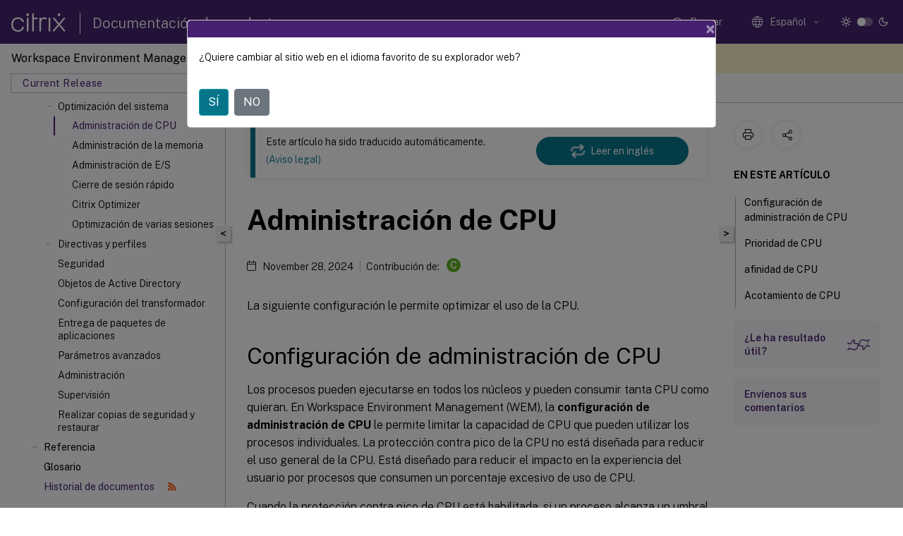

--- FILE ---
content_type: text/html; charset=UTF-8
request_url: https://docs.citrix.com/es-es/workspace-environment-management/current-release/user-interface-description/system-optimization/cpu-management
body_size: 23579
content:
<!DOCTYPE html>
<html lang="es-x-mtfrom-en" class="theme" style="visibility:hidden">
    <head>
<meta http-equiv="Content-Type" content="text/html; charset=UTF-8">
    <meta charset="UTF-8">
    <meta http-equiv="X-UA-Compatible" content="IE=edge">
    <meta name="viewport" content="width=device-width, initial-scale=1.0, maximum-scale=12.0, user-scalable=yes">
    
    
   
    <title>Administración de CPU | Gestión del entorno de trabajo 2503</title>
	
    <meta name="description" content="La siguiente configuración le permite optimizar el uso de la CPU.Los procesos pueden ejecutarse en todos los núcleos y pueden consumir tanta CPU como quieran.">
	
    <meta name="ctx_product" content="workspace_environment_management">
    
    <meta name="ctx_product_version" content="workspace_environment_management_current_release">
    <meta name="lastModified" content="November 28, 2024">
<meta name="mt_fly_provider" content="">
    <meta name="lang_code" content="es-es">
       <meta name="mt_pt_provider" content="amz">
       <link rel="alternate machine-translated-from" hreflang="en" href="/en-us/workspace-environment-management/current-release/user-interface-description/system-optimization/cpu-management.html">
       
    <meta name="google-site-verification" content="1Wh0frgAsMk_9bvhlqikSVpVii-UUGbdQsKWe4WqTrQ">
    

    

      <link rel="preconnect" href="https://consent.trustarc.com" crossorigin>   

   <link rel="preconnect" href="https://fonts.gstatic.com" crossorigin>

    <link rel="preload" as="style" href="https://fonts.googleapis.com/css2?family=Public+Sans:wght@300;400;600;700&amp;display=swap">

    <link rel="stylesheet" href="https://fonts.googleapis.com/css2?family=Public+Sans:wght@300;400;600;700&amp;display=swap" media="print" onload="this.media='all'">

        
   
    <link rel="preload" as="style" href="/assets/main.css">
    <link rel="stylesheet" href="/assets/main.css">



    <link rel="canonical" href="/es-es/workspace-environment-management/current-release/user-interface-description/system-optimization/cpu-management.html">
    <link rel="icon" type="image/vnd.microsoft.icon" href="/assets/images/favicon.ico">
    <link rel="apple-touch-icon" href="/assets/images/apple-touch-icon.png">
  
    
    
</head>

    <body class="doc">
        <div class="docs-container-fluid">
            <div class="row no-gutters docs-header-container" id="docs-header-container-id">
                <div class="col-sm-12 col-md-12 docs-page-header">
                    
                        
<header class="docs-header clearfix">
  <!-- <button type="button" id="extra-close-button" class="close" data-dismiss="modal" aria-label="Close">
        <span aria-hidden="true">&times;</span>
    </button> -->

  <div class="md-search">
    <div class="md-search-close">
      <span class="docs-icon icon-close"></span>
    </div>
  </div>
  <div class="header-left">
    <div class="docs-icon icon-hamburger md-hamburger"></div>

    <a class="site-title" onclick="location.href='https://www.citrix.com';">
      <span class="docs-icon icon-citrix-new site-logo"></span>
      
    </a>
    <span class="header-divider"> </span>
    <a href="/es-es" class="site-title-text">Documentación de productos</a>
  </div>
  <div class="header-right">
    <div class="search-bar-container">
<!-- Button trigger modal -->
<button type="button" class="btn btn-primary search-btn-homepage" data-toggle="modal" data-target="#algoliaModal" id="search-btn">
  <span class="docs-icon icon-search"></span>
  <div class="search-box-new"> Buscar</div>
</button>

<input type="hidden" id="search_type" value="Escriba lo que quiere buscar">
<input type="hidden" id="search_no_results" value="No hay resultados">
<input type="hidden" id="search_filter" value="Filtros">
<input type="hidden" id="search_refine" value="Refinar resultados">
<input type="hidden" id="search_clear_all" value="Borrar todo">
<input type="hidden" id="search_citrix_pro_doc" value="Buscar en la documentación de productos">
<input type="hidden" id="search_query" value='Pruebe con una consulta diferente o menos específica. Quite los filtros seleccionados. Las consultas de ejemplo incluyen "actualización de versiones", "espacio de trabajo" y "certificado".'>
<input type="hidden" id="search_recommended" value="Temas recomendados">
<input type="hidden" id="search_related_topics" value="Temas relacionados con Citrix Tech Zone">
<input type="hidden" id="search_no_result_tech_zone" value="No se encontró ningún resultado en Tech Zone">
<input type="hidden" id="search_show_more" value="Mostrar más en Tech Zone">
<input type="hidden" id="search_query_all" value="Buscar en todos los productos">
<input type="hidden" id="search_featured" value="Temas destacados">
<input type="hidden" id="search_active_filter" value="Filtro seleccionado">

  <!-- Modal -->
  <div class="modal fade" id="algoliaModal" data-backdrop="false" tabindex="-1" role="dialog" aria-labelledby="algoliaModalLabel" aria-hidden="true">
    <div class="modal-dialog modal-dialog-scrollable" role="document">
      <div class="modal-content search-modal-content">
        <div class="modal-body search-modal-body" id="modal-box-algolia">
          <div>
            <div class="search-filter-head">
              <div class="inner-div">
                <div class="close-search-modal-mobile" data-dismiss="modal" aria-label="Close">
                 <span class="docs-icon algolia-modal-close-icon icon-arrow-back-search"></span>
                </div> 
                <div id="autocomplete">
                </div>
                <div class="close-search-modal" data-dismiss="modal" aria-label="Close">
                  <p>Cerrar</p> <span class="docs-icon icon-clearAll-search"></span>
                </div>
                <div class="mobile-filter" id="mobile-filter-button"><span class="docs-icon icon-filter"></span></div>    
              </div>
            </div>
            <div class="search-hits">
              <div class="products-heading">
                <div class="prod">
                <div class="refine-heading">Refinar resultados</div>
                <div id="clear-refinement" class="bg-ss-clear"></div>
                </div>
                <div id="hierarchical-menu">
                  <input type="text" id="product-search" class="product-searchbox" placeholder="Buscar productos">
                  <p class="select-product-mobile">Seleccione un producto</p>
                </div>
              </div>
              <div class="mobile-apply-filter" id="mobile-filter-div">
                <div class="mobile-apply-filter-inner">
                  <div id="apply-filter">Aplicar</div>
                  <div id="clear-refinement-mobile">Borrar todo</div>
                </div>
              </div>
              <div id="result-div">
                <div id="query-suggestion-div"></div>
                <div class="show-filter">
                  <div id="selected-message">Filtro seleccionado</div>
                  <div id="current-refinements"></div>
                </div>
                <div id="empty-search-algolia">
                  <div class="search-icon-big">
                    <span class="docs-icon icon-search no-result"></span>
                  </div>
                  <div class="empty-message-class">
                     <div class="empty-message-line-1 modal-text-center">Buscar en la documentación de productos</div>
                  </div>
                </div>
                <div id="infinite-hits-custom" class="hits-container" style="display:none;">
                </div>
              </div>
            </div>
          </div>
        </div>
      </div>
    </div>
  </div>

      <span class="docs-icon icon-search md-search-submit"></span>
    </div>
<div class="language-container">
    <button type="button" class="btn btn-default dropdown-toggle" data-toggle="dropdown" aria-haspopup="true" aria-expanded="false" onclick="loadCaptcha('language')">
        <i class="docs-icon icon-globe cx-globe lang-selected"></i>
        <span class="lang-selected-text"></span>
        <span class="docs-icon dropdown-arrow icon-arrow-down-rounded"></span>
    </button>
        
    <ul class="dropdown-menu">
        <li class="lang active lang-desktop">
            <a class="language-option" href="/en-us/workspace-environment-management/current-release/user-interface-description/system-optimization/cpu-management.html?lang-switch=true">
                <div class="lang-p">
                    English
                </div>
            </a>
        </li>
        <li class="lang active lang-mobile">
            <a class="language-option" href="/en-us/workspace-environment-management/current-release/user-interface-description/system-optimization/cpu-management.html?lang-switch=true">
                <div class="lang-p">
                    EN
                </div>
            </a>
        </li>
            <li class="lang active lang-desktop">
                <a class='language-option mt-lang' href='/de-de/workspace-environment-management/current-release/user-interface-description/system-optimization/cpu-management?lang-switch=true'>
                    <div class="lang-p">
                        <span class="lang-txt">Deutsch</span>
                        <span class="docs-icon icon-mt"></span>
                        <p class="img_description">Machine Translated</p>
                    </div>
                </a>
            </li>
            <li class="lang active lang-mobile">
                <a class='language-option mt-lang' href='/de-de/workspace-environment-management/current-release/user-interface-description/system-optimization/cpu-management?lang-switch=true'>
                    <div class="lang-p">
                        <span class="lang-txt">DE</span>
                        <span class="docs-icon icon-mt"></span>
                        <p class="img_description">Machine Translated</p>
                    </div>
                </a>
            </li>
            <li class="lang active lang-desktop">
                <a class='language-option mt-lang' href='/fr-fr/workspace-environment-management/current-release/user-interface-description/system-optimization/cpu-management?lang-switch=true'>
                    <div class="lang-p">
                        <span class="lang-txt">Français</span>
                        <span class="docs-icon icon-mt"></span>
                        <p class="img_description">Machine Translated</p>
                    </div>
                </a>
            </li>
            <li class="lang active lang-mobile">
                <a class='language-option mt-lang' href='/fr-fr/workspace-environment-management/current-release/user-interface-description/system-optimization/cpu-management?lang-switch=true'>
                    <div class="lang-p">
                        <span class="lang-txt">FR</span>
                        <span class="docs-icon icon-mt"></span>
                        <p class="img_description">Machine Translated</p>
                    </div>
                </a>
            </li>
            <li class="lang active lang-desktop">
                <a class='language-option mt-lang' href='/es-es/workspace-environment-management/current-release/user-interface-description/system-optimization/cpu-management?lang-switch=true'>
                    <div class="lang-p">
                        <span class="lang-txt">Español</span>
                        <span class="docs-icon icon-mt"></span>
                        <p class="img_description">Machine Translated</p>
                    </div>
                </a>
            </li>
            <li class="lang active lang-mobile">
                <a class='language-option mt-lang' href='/es-es/workspace-environment-management/current-release/user-interface-description/system-optimization/cpu-management?lang-switch=true'>
                    <div class="lang-p">
                        <span class="lang-txt">ES</span>
                        <span class="docs-icon icon-mt"></span>
                        <p class="img_description">Machine Translated</p>
                    </div>
                </a>
            </li>
            <li class="lang active lang-desktop">
                <a class='language-option mt-lang' href='/ja-jp/workspace-environment-management/current-release/user-interface-description/system-optimization/cpu-management?lang-switch=true'>
                    <div class="lang-p">
                        <span class="lang-txt">日本語</span>
                        <span class="docs-icon icon-mt"></span>
                        <p class="img_description">Machine Translated</p>
                    </div>
                </a>
            </li>
            <li class="lang active lang-mobile">
                <a class='language-option mt-lang' href='/ja-jp/workspace-environment-management/current-release/user-interface-description/system-optimization/cpu-management?lang-switch=true'>
                    <div class="lang-p">
                        <span class="lang-txt">JA</span>
                        <span class="docs-icon icon-mt"></span>
                        <p class="img_description">Machine Translated</p>
                    </div>
                </a>
            </li>
            <li class="lang active lang-desktop">
                <a class='language-option mt-lang' href='/zh-cn/workspace-environment-management/current-release/user-interface-description/system-optimization/cpu-management?lang-switch=true'>
                    <div class="lang-p">
                        <span class="lang-txt">简体中文</span>
                        <span class="docs-icon icon-mt"></span>
                        <p class="img_description">Machine Translated</p>
                    </div>
                </a>
            </li>
            <li class="lang active lang-mobile">
                <a class='language-option mt-lang' href='/zh-cn/workspace-environment-management/current-release/user-interface-description/system-optimization/cpu-management?lang-switch=true'>
                    <div class="lang-p">
                        <span class="lang-txt">ZH</span>
                        <span class="docs-icon icon-mt"></span>
                        <p class="img_description">Machine Translated</p>
                    </div>
                </a>
            </li>
    </ul>
</div>



    <div class="light-toggle-box">
      <div class="light docs-actions-item">
        <span data-content="Tema claro">
          <i class="docs-icon icon-sun"></i>
        </span>
      </div>
      <label class="switch">
        <input id="switch_theme" type="checkbox">
        <span class="slider round"></span>
      </label>
      <div class="dark docs-actions-item">
        <span data-content="Tema oscuro">
          <i class="docs-icon icon-moon"></i>
        </span>
      </div>
    </div>

    <button class="themebtn-switch">
      <span data-content="Tema claro" class="theme-mobile">
        <i class="docs-icon icon-sun"></i>
      </span>
    </button>
  </div>
</header>


                    
					 <div id="docs-banner">
                        <div id="banner-div" style="display: none;" data-component="dismissible-item" data-expiry="1000" data-id="welcome-banner" data-type="info" data-value='&lt;div&gt;&lt;p id="text-banner"&gt;&lt;/p&gt;&lt;p id="new-banner"&gt;&lt;/p&gt;&lt;/div&gt;'></div>


                    </div>
                </div>
            </div>
            <div class="row no-gutters">
                <div class="col-sm-12 col-md-12 docs-page-content">
			<div id="invisible-recaptcha"></div>
     			 <input type="hidden" id="recaptchaVal" value="">
                    
   
<div class="row no-gutters" id="collapse">
  <div class="col-3 col-md-4 col-lg-3 content-left-wrapper">
    <div class="left-wrapper">
      
      

    
   <div class="version-name-class">
       <span class="version-name">Workspace Environment Management</span>
   </div>
    <div class="cx-version-options">
        <div class="dropdown">
            
            <button class="btn btn-secondary dropdown-toggle docsproductversiondropdown" type="button" data-toggle="dropdown" aria-haspopup="true" aria-expanded="false">
                <p class="version-name-container">
                     <span class="version-name">Current Release</span>
                    
                </p>
                <span class="docs-icon icons-arrow-version-selector"></span>
                
            </button>
            <div class="dropdown-menu" aria-labelledby="dropdownMenuButton">
            
              <a class="dropdown-item" data-version-url="/es-es/workspace-environment-management/service">Service</a>
            
              <a class="dropdown-item" data-version-url="/es-es/workspace-environment-management/current-release/user-interface-description/system-optimization/cpu-management.html">Current Release</a>
            
              <a class="dropdown-item" data-version-url="/es-es/workspace-environment-management/2402/user-interface-description/system-optimization/cpu-management.html">2402</a>
            
              <a class="dropdown-item" data-version-url="/es-es/workspace-environment-management/2311/user-interface-description/system-optimization/cpu-management.html">2311</a>
            
              <a class="dropdown-item" data-version-url="/es-es/workspace-environment-management/2308/user-interface-description/system-optimization/cpu-management.html">2308</a>
            
              <a class="dropdown-item" data-version-url="/es-es/workspace-environment-management/2305/user-interface-description/system-optimization/cpu-management.html">2305</a>
            
              <a class="dropdown-item" data-version-url="/es-es/workspace-environment-management/2303/user-interface-description/system-optimization/cpu-management.html">2303</a>
            
              <a class="dropdown-item" data-version-url="/es-es/workspace-environment-management/2212/user-interface-description/system-optimization/cpu-management.html">2212</a>
            
              <a class="dropdown-item" data-version-url="/es-es/workspace-environment-management/2209/user-interface-description/system-optimization/cpu-management.html">2209</a>
            
              <a class="dropdown-item" data-version-url="/es-es/workspace-environment-management/2206/user-interface-description/system-optimization/cpu-management.html">2206</a>
            
              <a class="dropdown-item" data-version-url="/es-es/workspace-environment-management/2203/user-interface-description/system-optimization/cpu-management.html">2203</a>
            
            </div>
        </div>
    </div>


<div class="left-nav">
    <div class="overlay"></div>
    <ul class="ctx-sub-menu scrollable">
                <li>
                    
                    <p>
                    
                        
                        
                        
                        
                        <a href='/es-es/workspace-environment-management/current-release'>
                            Gestión del entorno de trabajo 2503
                            
                            
                        </a>
                    </p>
                 </li>
                <li class="has-sub-nav-li">
                    
                    <p>
                        <span class="ctx-sub-menu-group-link has-sub-nav docs-icon icon-arrow-down-rounded"></span>
                    
                        
                        
                        
                        
                        <a class='ctx-sub-menu-group-title' href='/es-es/workspace-environment-management/current-release/whats-new'>
                            Novedades
                            
                            
                        </a>
                    </p>
                        <ul id="ctx-sub-menu-children" class="ctx-sub-menu-closed">
                                <li>
                                    <p>  
                                        <a href='/es-es/workspace-environment-management/current-release/fixed-issues'>Problemas solucionados</a>
                                </p>
</li>
                                <li>
                                    <p>  
                                        <a href='/es-es/workspace-environment-management/current-release/known-issues'>Problemas conocidos</a>
                                </p>
</li>
                                <li>
                                    <p>  
                                        <a href='/es-es/workspace-environment-management/current-release/third-party-notices'>Avisos legales de terceros</a>
                                </p>
</li>
                                <li>
                                    <p>  
                                        <a href='/es-es/workspace-environment-management/current-release/deprecation'>Elementos retirados</a>
                                </p>
</li>
                        </ul>
                 </li>
                <li>
                    
                    <p>
                    
                        
                        
                        
                        
                        <a href='/es-es/workspace-environment-management/current-release/quick-start-guide'>
                            Guía de inicio rápido
                            
                            
                        </a>
                    </p>
                 </li>
                <li>
                    
                    <p>
                    
                        
                        
                        
                        
                        <a href='/es-es/workspace-environment-management/current-release/system-requirements'>
                            Requisitos del sistema
                            
                            
                        </a>
                    </p>
                 </li>
                <li class="has-sub-nav-li">
                    
                    <p>
                        <span class="ctx-sub-menu-group-link has-sub-nav docs-icon icon-arrow-down-rounded"></span>
                    
                        
                        
                        
                        
                        <a class='ctx-sub-menu-group-title' href='/es-es/workspace-environment-management/current-release/install-and-configure'>
                            Instalar y configurar
                            
                            
                        </a>
                    </p>
                        <ul id="ctx-sub-menu-children" class="ctx-sub-menu-closed">
                                <li>
                                    <p>  
                                        <a href='/es-es/workspace-environment-management/current-release/install-and-configure/infrastructure-services'>Servicios de infraestructura</a>
                                </p>
</li>
                                <li>
                                    <p>  
                                        <a href='/es-es/workspace-environment-management/current-release/install-and-configure/admin-console'>Consola de administración</a>
                                </p>
</li>
                                <li>
                                    <p>  
                                        <a href='/es-es/workspace-environment-management/current-release/install-and-configure/web-console'>Consola web</a>
                                </p>
</li>
                                <li>
                                    <p>  
                                        <a href='/es-es/workspace-environment-management/current-release/install-and-configure/agent-host'>Agente</a>
                                </p>
</li>
                                <li>
                                    <p>  
                                        <a href='/es-es/workspace-environment-management/current-release/install-and-configure/scale-and-size-deploy-considerations'>Consideraciones de escala y tamaño para las implementaciones</a>
                                </p>
</li>
                        </ul>
                 </li>
                <li>
                    
                    <p>
                    
                        
                        
                        
                        
                        <a href='/es-es/workspace-environment-management/current-release/upgrade'>
                            Actualizar una implementación
                            
                            
                        </a>
                    </p>
                 </li>
                <li class="has-sub-nav-li">
                    
                    <p>
                        <span class="ctx-sub-menu-group-link has-sub-nav docs-icon icon-arrow-down-rounded"></span>
                    
                        
                        
                        
                        
                        <a href="/es-es/workspace-environment-management/current-release/manage.html" class="ctx-sub-menu-group-title">
                            Administrar (consola web)
                            
                            
                        </a>
                    </p>
                        <ul id="ctx-sub-menu-children" class="ctx-sub-menu-closed">
                                <li>
                                    <p>  
                                        <a href='/es-es/workspace-environment-management/current-release/manage/home'>Inicio</a>
                                </p>
</li>
                                <li class="has-sub-nav-li">
                                    <p> <!-- rendering second level child -->
                                        <span class="ctx-sub-menu-group-link has-sub-nav docs-icon icon-arrow-down-rounded"></span>  
                                        <a class='ctx-sub-menu-group-title' href='/es-es/workspace-environment-management/current-release/manage/configuration-sets'>Conjuntos de configuraciones</a> <!-- rendering second level child -->
                                    </p>
                                    <ul id="ctx-sub-menu-children" class="ctx-sub-menu-closed">
                                                <li>
                                                    <p>  
                                                        <a href='/es-es/workspace-environment-management/current-release/manage/configuration-sets/actions'>
                                                        Acciones </a>
                                                    </p>
                                                </li>
                                                <li>
                                                    <p>  
                                                        <a href='/es-es/workspace-environment-management/current-release/manage/configuration-sets/security-web-console'>
                                                        Seguridad </a>
                                                    </p>
                                                </li>
                                                <li>
                                                    <p>  
                                                        <a href='/es-es/workspace-environment-management/current-release/manage/configuration-sets/assignment'>
                                                        Asignaciones </a>
                                                    </p>
                                                </li>
                                                <li>
                                                    <p>  
                                                        <a href='/es-es/workspace-environment-management/current-release/manage/configuration-sets/triggers'>
                                                        Desencadenantes </a>
                                                    </p>
                                                </li>
                                                <li>
                                                    <p>  
                                                        <a href='/es-es/workspace-environment-management/current-release/manage/configuration-sets/scripted-task-settings'>
                                                        Configuración de tareas generadas por script </a>
                                                    </p>
                                                </li>
                                                <li>
                                                    <p>  
                                                        <a href='/es-es/workspace-environment-management/current-release/manage/configuration-sets/advanced-settings'>
                                                        Parámetros avanzados </a>
                                                    </p>
                                                </li>
                                                <li>
                                                    <p>  
                                                        <a href='/es-es/workspace-environment-management/current-release/manage/configuration-sets/system-optimization'>
                                                        Optimización del sistema </a>
                                                    </p>
                                                </li>
                                    </ul>
                                </li>
                                <li class="has-sub-nav-li">
                                    <p> <!-- rendering second level child -->
                                        <span class="ctx-sub-menu-group-link has-sub-nav docs-icon icon-arrow-down-rounded"></span>  
                                        <a class='ctx-sub-menu-group-title' href='/es-es/workspace-environment-management/current-release/manage/monitoring'>Supervisión</a> <!-- rendering second level child -->
                                    </p>
                                    <ul id="ctx-sub-menu-children" class="ctx-sub-menu-closed">
                                                <li>
                                                    <p>  
                                                        <a href='/es-es/workspace-environment-management/current-release/manage/monitoring/administration'>
                                                        Administración </a>
                                                    </p>
                                                </li>
                                                <li>
                                                    <p>  
                                                        <a href='/es-es/workspace-environment-management/current-release/manage/monitoring/insights'>
                                                        Insights </a>
                                                    </p>
                                                </li>
                                                <li>
                                                    <p>  
                                                        <a href='/es-es/workspace-environment-management/current-release/manage/monitoring/reports'>
                                                        Informes </a>
                                                    </p>
                                                </li>
                                    </ul>
                                </li>
                                <li>
                                    <p>  
                                        <a href='/es-es/workspace-environment-management/current-release/manage/scripted-tasks'>Tareas generadas por script</a>
                                </p>
</li>
                                <li>
                                    <p>  
                                        <a href='/es-es/workspace-environment-management/current-release/manage/files'>Archivos</a>
                                </p>
</li>
                        </ul>
                 </li>
                <li>
                    
                    <p>
                    
                        
                        
                        
                        
                        <a href='/es-es/workspace-environment-management/current-release/manage-basic-deployment-agents'>
                            Administrar los agentes de implementación básicos
                            
                            
                        </a>
                    </p>
                 </li>
                <li>
                    
                    <p>
                    
                        
                        
                        
                        
                        <a href='/es-es/workspace-environment-management/current-release/using-workspace-environment-manager'>
                            Experiencia de usuario
                            
                            
                        </a>
                    </p>
                 </li>
                <li class="has-sub-nav-li">
                    
                    <p>
                        <span class="ctx-sub-menu-group-link has-sub-nav docs-icon icon-arrow-up-rounded "></span>
                    
                        
                        
                        
                        
                        <a class="ctx-sub-menu-group-title">
                            Referencia de interfaz de usuario
                            
                            
                        </a>
                    </p>
                        <ul id="ctx-sub-menu-children" class="ctx-sub-menu-child-open">
                                <li>
                                    <p>  
                                        <a href='/es-es/workspace-environment-management/current-release/user-interface-description/ribbon'>Cinta</a>
                                </p>
</li>
                                <li class="has-sub-nav-li">
                                    <p> <!-- rendering second level child -->
                                        <span class="ctx-sub-menu-group-link has-sub-nav docs-icon icon-arrow-down-rounded"></span>  
                                        <a class='ctx-sub-menu-group-title' href='/es-es/workspace-environment-management/current-release/user-interface-description/actions'>Acciones</a> <!-- rendering second level child -->
                                    </p>
                                    <ul id="ctx-sub-menu-children" class="ctx-sub-menu-closed">
                                                <li>
                                                    <p>  
                                                        <a href='/es-es/workspace-environment-management/current-release/user-interface-description/actions/action-groups'>
                                                        Grupos de acciones </a>
                                                    </p>
                                                </li>
                                                <li>
                                                    <p>  
                                                        <a href='/es-es/workspace-environment-management/current-release/user-interface-description/actions/group-policy-settings'>
                                                        Configuración de directiva de grupo </a>
                                                    </p>
                                                </li>
                                                <li>
                                                    <p>  
                                                        <a href='/es-es/workspace-environment-management/current-release/user-interface-description/actions/template-based-settings'>
                                                        Configuración basada en plantillas </a>
                                                    </p>
                                                </li>
                                                <li>
                                                    <p>  
                                                        <a href='/es-es/workspace-environment-management/current-release/user-interface-description/actions/scripted-task-settings'>
                                                        Configuración de tareas programadas </a>
                                                    </p>
                                                </li>
                                                <li>
                                                    <p>  
                                                        <a href='/es-es/workspace-environment-management/current-release/user-interface-description/actions/applications'>
                                                        Aplicaciones </a>
                                                    </p>
                                                </li>
                                                <li>
                                                    <p>  
                                                        <a href='/es-es/workspace-environment-management/current-release/user-interface-description/actions/printers'>
                                                        Impresoras </a>
                                                    </p>
                                                </li>
                                                <li>
                                                    <p>  
                                                        <a href='/es-es/workspace-environment-management/current-release/user-interface-description/actions/network-drives'>
                                                        Unidades de red </a>
                                                    </p>
                                                </li>
                                                <li>
                                                    <p>  
                                                        <a href='/es-es/workspace-environment-management/current-release/user-interface-description/actions/virtual-drives'>
                                                        Unidades virtuales </a>
                                                    </p>
                                                </li>
                                                <li>
                                                    <p>  
                                                        <a href='/es-es/workspace-environment-management/current-release/user-interface-description/actions/registry-entries'>
                                                        Entradas del Registro </a>
                                                    </p>
                                                </li>
                                                <li>
                                                    <p>  
                                                        <a href="/es-es/workspace-environment-management/current-release/user-interface-description/actions/environment-variables">
                                                        Variables de entorno </a>
                                                    </p>
                                                </li>
                                                <li>
                                                    <p>  
                                                        <a href='/es-es/workspace-environment-management/current-release/user-interface-description/actions/ports'>
                                                        Puertos </a>
                                                    </p>
                                                </li>
                                                <li>
                                                    <p>  
                                                        <a href='/es-es/workspace-environment-management/current-release/user-interface-description/actions/ini-files'>
                                                        Archivos ini </a>
                                                    </p>
                                                </li>
                                                <li>
                                                    <p>  
                                                        <a href='/es-es/workspace-environment-management/current-release/user-interface-description/actions/external-tasks'>
                                                        Tareas externas </a>
                                                    </p>
                                                </li>
                                                <li>
                                                    <p>  
                                                        <a href='/es-es/workspace-environment-management/current-release/user-interface-description/actions/file-system-operations'>
                                                        Operaciones del sistema de archivos </a>
                                                    </p>
                                                </li>
                                                <li>
                                                    <p>  
                                                        <a href='/es-es/workspace-environment-management/current-release/user-interface-description/actions/user-dsn'>
                                                        DSN de usuario </a>
                                                    </p>
                                                </li>
                                                <li>
                                                    <p>  
                                                        <a href='/es-es/workspace-environment-management/current-release/user-interface-description/actions/file-associations'>
                                                        Asociaciones de archivos </a>
                                                    </p>
                                                </li>
                                    </ul>
                                </li>
                                <li>
                                    <p>  
                                        <a href='/es-es/workspace-environment-management/current-release/user-interface-description/filters'>Filtros</a>
                                </p>
</li>
                                <li>
                                    <p>  
                                        <a href='/es-es/workspace-environment-management/current-release/user-interface-description/assignments'>Asignaciones</a>
                                </p>
</li>
                                <li class="has-sub-nav-li">
                                    <p class="child-active"> <!-- rendering second level child -->
                                        <span class="ctx-sub-menu-group-link has-sub-nav docs-icon icon-arrow-up-rounded "></span>  
                                        <a class='ctx-sub-menu-group-title' href='/es-es/workspace-environment-management/current-release/user-interface-description/system-optimization'>Optimización del sistema</a> <!-- rendering second level child -->
                                    </p>
                                    <ul id="ctx-sub-menu-children" class="ctx-sub-menu-child-open">
                                                <li>
                                                    <p class="active">
                                                        Administración de CPU
                                                    </p>
                                                </li>
                                                <li>
                                                    <p>  
                                                        <a href='/es-es/workspace-environment-management/current-release/user-interface-description/system-optimization/memory-management'>
                                                        Administración de la memoria </a>
                                                    </p>
                                                </li>
                                                <li>
                                                    <p>  
                                                        <a href='/es-es/workspace-environment-management/current-release/user-interface-description/system-optimization/io-management'>
                                                        Administración de E/S </a>
                                                    </p>
                                                </li>
                                                <li>
                                                    <p>  
                                                        <a href='/es-es/workspace-environment-management/current-release/user-interface-description/system-optimization/fast-logoff'>
                                                        Cierre de sesión rápido </a>
                                                    </p>
                                                </li>
                                                <li>
                                                    <p>  
                                                        <a href='/es-es/workspace-environment-management/current-release/user-interface-description/system-optimization/citrix-optimizer'>
                                                        Citrix Optimizer </a>
                                                    </p>
                                                </li>
                                                <li>
                                                    <p>  
                                                        <a href='/es-es/workspace-environment-management/current-release/user-interface-description/system-optimization/multi-session-optimization'>
                                                        Optimización de varias sesiones </a>
                                                    </p>
                                                </li>
                                    </ul>
                                </li>
                                <li class="has-sub-nav-li">
                                    <p> <!-- rendering second level child -->
                                        <span class="ctx-sub-menu-group-link has-sub-nav docs-icon icon-arrow-down-rounded"></span>  
                                        <a class='ctx-sub-menu-group-title' href='/es-es/workspace-environment-management/current-release/user-interface-description/policies-and-profiles'>Directivas y perfiles</a> <!-- rendering second level child -->
                                    </p>
                                    <ul id="ctx-sub-menu-children" class="ctx-sub-menu-closed">
                                                <li>
                                                    <p>  
                                                        <a href='/es-es/workspace-environment-management/current-release/user-interface-description/policies-and-profiles/environmental-settings'>
                                                        Configuración del entorno </a>
                                                    </p>
                                                </li>
                                                <li>
                                                    <p>  
                                                        <a href='/es-es/workspace-environment-management/current-release/user-interface-description/policies-and-profiles/microsoft-usv-settings'>
                                                        Configuraciónde Microsoft USV </a>
                                                    </p>
                                                </li>
                                                <li>
                                                    <p>  
                                                        <a href='/es-es/workspace-environment-management/current-release/user-interface-description/policies-and-profiles/citrix-upm-settings'>
                                                        Configuración de Citrix Profile Management </a>
                                                    </p>
                                                </li>
                                    </ul>
                                </li>
                                <li>
                                    <p>  
                                        <a href='/es-es/workspace-environment-management/current-release/user-interface-description/security'>Seguridad</a>
                                </p>
</li>
                                <li>
                                    <p>  
                                        <a href='/es-es/workspace-environment-management/current-release/user-interface-description/active-directory-objects'>Objetos de Active Directory</a>
                                </p>
</li>
                                <li>
                                    <p>  
                                        <a href='/es-es/workspace-environment-management/current-release/user-interface-description/transformer-settings'>Configuración del transformador</a>
                                </p>
</li>
                                <li>
                                    <p>  
                                        <a href='/es-es/workspace-environment-management/current-release/user-interface-description/app-package-delivery'>Entrega de paquetes de aplicaciones</a>
                                </p>
</li>
                                <li>
                                    <p>  
                                        <a href='/es-es/workspace-environment-management/current-release/user-interface-description/advanced-settings'>Parámetros avanzados</a>
                                </p>
</li>
                                <li>
                                    <p>  
                                        <a href='/es-es/workspace-environment-management/current-release/user-interface-description/administration'>Administración</a>
                                </p>
</li>
                                <li>
                                    <p>  
                                        <a href='/es-es/workspace-environment-management/current-release/user-interface-description/monitoring'>Supervisión</a>
                                </p>
</li>
                                <li>
                                    <p>  
                                        <a href='/es-es/workspace-environment-management/current-release/user-interface-description/backup-and-restore'>Realizar copias de seguridad y restaurar</a>
                                </p>
</li>
                        </ul>
                 </li>
                <li class="has-sub-nav-li">
                    
                    <p>
                        <span class="ctx-sub-menu-group-link has-sub-nav docs-icon icon-arrow-down-rounded"></span>
                    
                        
                        
                        
                        
                        <a class="ctx-sub-menu-group-title">
                            Referencia
                            
                            
                        </a>
                    </p>
                        <ul id="ctx-sub-menu-children" class="ctx-sub-menu-closed">
                                <li>
                                    <p>  
                                        <a href='/es-es/workspace-environment-management/current-release/reference/agent-event-logs'>Registros de eventos del agente</a>
                                </p>
</li>
                                <li>
                                    <p>  
                                        <a href='/es-es/workspace-environment-management/current-release/reference/agent-ui-cmd-mode'>Agente en modo CMD e IU</a>
                                </p>
</li>
                                <li>
                                    <p>  
                                        <a href='/es-es/workspace-environment-management/current-release/reference/control-panel-applets'>Applets comunes del panel de control</a>
                                </p>
</li>
                                <li>
                                    <p>  
                                        <a href='/es-es/workspace-environment-management/current-release/reference/dynamic-tokens'>Tokens dinámicos</a>
                                </p>
</li>
                                <li>
                                    <p>  
                                        <a href='/es-es/workspace-environment-management/current-release/reference/environmental-settings-registry-values'>Valores del Registro para la configuración del entorno</a>
                                </p>
</li>
                                <li>
                                    <p>  
                                        <a href='/es-es/workspace-environment-management/current-release/reference/filter-conditions'>Condiciones del filtro</a>
                                </p>
</li>
                                <li>
                                    <p>  
                                        <a href='/es-es/workspace-environment-management/current-release/reference/fips-mode'>Compatibilidad con FIPS</a>
                                </p>
</li>
                                <li>
                                    <p>  
                                        <a href='/es-es/workspace-environment-management/current-release/reference/load-balancing-with-citrix-adc'>Equilibrio de carga con Citrix ADC</a>
                                </p>
</li>
                                <li>
                                    <p>  
                                        <a href='/es-es/workspace-environment-management/current-release/reference/log-parser'>Analizador de registros</a>
                                </p>
</li>
                                <li>
                                    <p>  
                                        <a href='/es-es/workspace-environment-management/current-release/reference/ports'>Información de los puertos</a>
                                </p>
</li>
                                <li>
                                    <p>  
                                        <a href='/es-es/workspace-environment-management/current-release/reference/view-log-files'>Ver archivos de registro</a>
                                </p>
</li>
                                <li>
                                    <p>  
                                        <a href='/es-es/workspace-environment-management/current-release/reference/wem-health-check-tool'>Herramienta de comprobación de estado de WEM</a>
                                </p>
</li>
                                <li>
                                    <p>  
                                        <a href='/es-es/workspace-environment-management/current-release/reference/wem-tool-hub'>WEM Tool Hub</a>
                                </p>
</li>
                                <li>
                                    <p>  
                                        <a href='/es-es/workspace-environment-management/current-release/reference/wem-integrity-condition-list-manager'>Administrador de listas de condiciones de integridad de WEM</a>
                                </p>
</li>
                                <li>
                                    <p>  
                                        <a href='/es-es/workspace-environment-management/current-release/reference/xml-printer-list-configuration'>Configuración de lista de impresoras XML</a>
                                </p>
</li>
                        </ul>
                 </li>
                <li>
                    
                    <p>
                    
                        
                        
                        
                        
                        <a href='/es-es/workspace-environment-management/glossary'>
                            Glosario
                            
                            
                        </a>
                    </p>
                 </li>
                <li>
                    
                    <p>
                    
                        
                        
                        
                        
                        <a class='history-class' href='/es-es/workspace-environment-management/current-release/document-history'> Historial de documentos
                            
                            
                                <span class="docs-icon icon-rss ml-3"></span>
                        </a>
                    </p>
                 </li>
        
    </ul>
</div>


      
    </div>
  </div>
  <div class="col-xs-12 col-md-8 col-lg-9 content-right-wrapper">
    <div class="row no-gutters">
      <!--in this line there is class="h-100" which gives height 100%!important this is causing the issue  -->
      <div class="col-12 add-margin sticky-banner">
        
        <div id="mtDesktopBanner" class="mt-feedback-banner mt-feedback-banner-wrapper" style="display: none">
          <div class="feedback-banner-container " data-localize-header="mt-feedback-form">
    <div class="banner-content-wrapper">
        <span class="banner-heading" data-localize="mt_feedback_banner_heading">Este contenido se ha traducido automáticamente de forma dinámica.</span>
    </div>
    <div class="banner-content-wrapper">
        <a class="banner-modal-button" href="#" data-toggle="modal" data-target="#mtFeedbackModal">
            <span data-localize="mt_feedback_banner_link">Envíe sus comentarios aquí</span>
        </a>
    </div>
</div>
<div class="grate-ful-section" data-localize-header="mt-feedback-form">
    <!--suc_msg div will show when we get success response from netlify for the podio feedback -->  
        <img width="20" height="20" id="grate-ful-section_image_id">
        <span data-localize="mt_feedback_thank_you_text">Gracias por los comentarios 
        </span>
</div>
        </div>
         
<nav aria-label="breadcrumb" class="d-lg-block breadcrumb-mobile ">
    <div class="breadcrumb-container sub-content-main-wrapper">
        <ol class="breadcrumb ctx-breadcrumbs">
            <li class="breadcrumb-item"><a href="/es-es"><span class="docs-icon icon-home breadcrumb-icon"></span></a></li>
            <li class="breadcrumb-item"><a href="/es-es/workspace-environment-management">Gestión del entorno del espacio de trabajo</a></li>
            <li class="breadcrumb-item"><a href="/es-es/workspace-environment-management/current-release">Gestión del entorno de trabajo 2503</a></li>
        </ol>
    </div>
</nav>
      </div>
      
      <div style="position: sticky; width: 100%; top: 200px; z-index: 3">
        <button id="collapse-left">&lt;</button>
        <button id="show-left" style="display: none">&gt;</button>
      </div>

       
      <div class="col-12 col-sm-12 col-md-12 col-lg-9 order-12 order-sm-12 order-md-12 order-lg-1 sub-content-main-flex">
        <div class="sub-content-main-wrapper h-100">
          <div class="sub-content-main-wrapper-innner">
            

            <div class="mt-note" style="display: none">
              <div class="notification-container">
    <div class="notification-panel container-fluid" style="display:none">
        <div class="row outer-row-cont">
            <div class="col-12 col-md-7 col-sm-6 col-lg-7 outer-cont">
                <p class="notification-text en-us">This content has been machine translated dynamically.</p>
                <p class="notification-text de-de">Dieser Inhalt ist eine maschinelle Übersetzung, die dynamisch erstellt wurde. <a href="#mt-disclaimer">(Haftungsausschluss)</a></p>
                <p class="notification-text fr-fr">Cet article a été traduit automatiquement de manière dynamique. <a href="#mt-disclaimer">(Clause de non responsabilité)</a></p>
                <p class="notification-text es-es">Este artículo lo ha traducido una máquina de forma dinámica. <a href="#mt-disclaimer">(Aviso legal)</a></p>
				<p class="notification-text zh-cn">此内容已经过机器动态翻译。 <a href="#mt-disclaimer">放弃</a></p>
                <p class="notification-text ja-jp">このコンテンツは動的に機械翻訳されています。<a href="#mt-disclaimer">免責事項</a></p>
                <p class="notification-text ko-kr">이 콘텐츠는 동적으로 기계 번역되었습니다. <a href="#mt-disclaimer">책임 부인</a></p>
                <p class="notification-text pt-br">Este texto foi traduzido automaticamente. <a href="#mt-disclaimer">(Aviso legal)</a></p>
                <p class="notification-text it-it">Questo contenuto è stato tradotto dinamicamente con traduzione automatica.<a href="#mt-disclaimer">(Esclusione di responsabilità))</a></p>
                
                <p class="notification-text en-us-persistent-mt">This article has been machine translated.</p>
                <p class="notification-text de-de-persistent-mt">Dieser Artikel wurde maschinell übersetzt. <a href="#mt-disclaimer">(Haftungsausschluss)</a></p>
                <p class="notification-text fr-fr-persistent-mt">Ce article a été traduit automatiquement. <a href="#mt-disclaimer">(Clause de non responsabilité)</a></p>
                <p class="notification-text es-es-persistent-mt">Este artículo ha sido traducido automáticamente. <a href="#mt-disclaimer">(Aviso legal)</a></p>
                <p class="notification-text ja-jp-persistent-mt">この記事は機械翻訳されています.<a href="#mt-disclaimer">免責事項</a></p>
                <p class="notification-text ko-kr-persistent-mt">이 기사는 기계 번역되었습니다.<a href="#mt-disclaimer">책임 부인</a></p>
                <p class="notification-text pt-br-persistent-mt">Este artigo foi traduzido automaticamente.<a href="#mt-disclaimer">(Aviso legal)</a></p>
                <p class="notification-text zh-cn-persistent-mt">这篇文章已经过机器翻译.<a href="#mt-disclaimer">放弃</a></p>
                <p class="notification-text it-it-persistent-mt">Questo articolo è stato tradotto automaticamente.<a href="#mt-disclaimer">(Esclusione di responsabilità))</a></p>
            </div>
            <div class="col-12 col-md-5 col-sm-6 col-lg-5 inner-cont">
                <div class="button">
                    <div class="switcher">
                        <a class="mt-switchback-btn" href="javascript:">
                            <img width="20" height="20" class="blue_icon" id="mt-switchback-btn_image"> 
                            <span class="en-us">Switch to english</span>
                            <span class="de-de" style="display:none">Auf Englisch anzeigen</span>
                            <span class="fr-fr" style="display:none">Lire en anglais</span>
                            <span class="es-es" style="display:none">Leer en inglés</span>
                            <span class="ja-jp" style="display:none">英語に切り替え</span>
                            <span class="ko-kr" style="display:none">영어로 전환</span>
                            <span class="pt-br" style="display:none">Mudar para ingles</span>
                            <span class="zh-cn" style="display:none">切换到英文</span>
                            <span class="it-it" style="display:none">Passa all'inglese</span>
                        </a>
                    </div>
                </div>
            </div>
        </div>
    </div>
    <div style="display:none" id="notification-panel-error" class="notification-panel-error">
        <span class="icon-warning docs-icon"></span>
        <p class="notification-text">Translation failed!</p>
    </div>
 </div>

            </div>
            <div class="sub-content-main">
               
              <div class="title-container">
                <h1 class="page-title  d-sm-none d-lg-block"> Administración de CPU 
                </h1>
              </div>

                 <div class="meta-data d-none d-lg-block">
        <span class="docs-icon icon-calendar"></span>
                <span class="last-modified">November 28, 2024</span>
                        
                        
                                <div class="contributor">
                                Contribución de: 
                                        
					<div class="contributor-inline">
                                                <!--  -->
                                                
                                                                <span class="contributor-info unconsented-contributor" title="
                        Citrix
                         Staff">
                        C
                        </span>
										</div>
                                </div>
                <div class="meta-border"></div>
</div>
   


<p>La siguiente configuración le permite optimizar el uso de la CPU.</p>

<h2 id="configuración-de-administración-de-cpu">
<a class="anchor" href="#configuraci%C3%B3n-de-administraci%C3%B3n-de-cpu" aria-hidden="true"><span class="octicon octicon-link"></span></a>Configuración de administración de CPU</h2>

<p>Los procesos pueden ejecutarse en todos los núcleos y pueden consumir tanta CPU como quieran. En Workspace Environment Management (WEM), la <strong>configuración de administración de CPU</strong> le permite limitar la capacidad de CPU que pueden utilizar los procesos individuales. La protección contra pico de la CPU no está diseñada para reducir el uso general de la CPU. Está diseñado para reducir el impacto en la experiencia del usuario por procesos que consumen un porcentaje excesivo de uso de CPU.</p>

<p>Cuando la protección contra pico de CPU está habilitada, si un proceso alcanza un umbral especificado, WEM reduce automáticamente la prioridad del proceso durante un tiempo determinado. Luego, cuando se inicia una nueva aplicación, tiene una prioridad más alta que el proceso de menor prioridad y el sistema continuará funcionando sin problemas.</p>

<p>La protección contra picos de CPU examina cada proceso en una “instantánea” rápida. Si la carga promedio de un proceso excede el límite de uso especificado para un tiempo de muestreo especificado, su prioridad se reduce inmediatamente. Después de un tiempo especificado, la prioridad de CPU del proceso vuelve a su valor anterior. El proceso no está “acelerado”. A diferencia de lo que ocurre en <strong>Sujeción de la CPU</strong>, solo se reduce su prioridad.</p>

<p>La protección de pico de CPU no se activa hasta que al menos una instancia de un proceso individual supere el umbral. En otras palabras, incluso si el consumo total de CPU excede el umbral especificado, la protección de pico de CPU no se activa a menos que al menos una instancia de proceso supere el umbral. Pero cuando esa instancia de proceso desencadena la protección contra pico de CPU, las nuevas instancias del mismo proceso se optimizan (CPU) cuando se habilita la opción “Activar optimización inteligente de CPU”.</p>

<p>Siempre que un proceso específico desencadena la protección contra pico de CPU, el evento se registra en la base de datos local del agente. El agente registra los eventos desencadenantes para cada usuario por separado. Esto significa que la optimización de la CPU para un proceso específico para usuario1 no afecta el comportamiento del mismo proceso para usuario2.</p>

<p>Por ejemplo, si Internet Explorer a veces consume entre el 50 y el 60% de la CPU, puede usar la protección contra pico de CPU para dirigirse únicamente a aquellas instancias iexplore.exe que amenazan el rendimiento de VDA. (por el contrario, el acotamiento de CPU se aplicaría a todos los procesos).</p>

<p>Le recomendamos que experimente con el tiempo de muestra para decidir el valor óptimo para su entorno que no afecte a otros usuarios que iniciaron sesión en el mismo VDA.</p>

<h3 id="protección-contra-picos-de-cpu">Protección contra picos de CPU<a name="protecci%C3%B3n-contra-picos-de-cpu" class="anchor" href="#protecci%C3%B3n-contra-picos-de-cpu"></a>
</h3>

<blockquote>
  <p><strong>Nota:</strong></p>

  <ul>
    <li>
<em>Uso de CPU</em> en la siguiente configuración se basa en <em>Procesadores lógicos</em> en la máquina física o virtual. El número total de procesadores lógicos se puede obtener a partir de la información del sistema de la máquina física o de la máquina virtual. Si una máquina física o una máquina virtual tiene un total de 48 procesadores lógicos, lo que restringe los procesos que desencadenan la protección contra picos de CPU en la máquina física o la máquina virtual para que use la mitad de sus núcleos, establezca el límite de uso de núcleos de CPU en 24.</li>
  </ul>
</blockquote>

<p><strong>Habilite la protección contra picos de CPU</strong>. Reduce la prioridad de CPU de los procesos durante un período (especificado en el <strong>Tiempo de prioridad de inactividad</strong> ) si superan el porcentaje especificado de uso de CPU durante un período (especificado en el <strong>Limitar el tiempo de muestreo</strong> campo).</p>

<ul>
  <li>
    <p><strong>Prevenir automáticamente los picos de la CPU</strong>. Utilice esta opción para reducir automáticamente la prioridad de CPU de los procesos que sobrecargan la CPU. Esta opción calcula automáticamente el valor de umbral en el que se activará la protección de pico de CPU en función del número de procesadores lógicos (núcleos de CPU). Por ejemplo, supongamos que hay cuatro núcleos. Con esta opción activada, si el uso total de CPU supera el 23%, la prioridad de CPU de los procesos que consumen más del 15% de los recursos totales de CPU se reduce automáticamente. Del mismo modo, en el caso de 8 núcleos, si el uso total de CPU supera el 11%, la prioridad de CPU de los procesos que consumen más del 8% de los recursos de CPU se reduce automáticamente.</p>
  </li>
  <li>
    <p><strong>Personaliza la protección contra picos de la CPU.</strong> Permite personalizar la configuración de protección contra picos de CPU.</p>
    <ul>
      <li>
<strong>Límite de uso de CPU</strong>. El porcentaje de uso de CPU que debe alcanzar cualquier instancia de proceso para activar la protección de pico de CPU. Este límite es global en todos los procesadores lógicos del servidor y se determina instancia por proceso. Varias instancias del mismo proceso no tienen sus porcentajes de uso de CPU agregados al determinar los desencadenadores de protección de pico de CPU. Si una instancia de proceso nunca alcanza este límite, no se activa la protección de pico de CPU. Por ejemplo, en un VDA de servidor, en varias sesiones simultáneas, suponga que hay muchas instancias de iexplore.exe. Cada instancia alcanza un máximo de aproximadamente el 35% de uso de CPU durante periodos de tiempo, de modo que, acumulativamente, iexplore.exe consume constantemente un alto porcentaje de uso de CPU. Sin embargo, la protección contra picos de CPU nunca se activa a menos que establezca el límite de uso de CPU en o por debajo del 35%.</li>
      <li>
<strong>Limite el tiempo de muestra</strong>. El tiempo durante el cual un proceso debe exceder el límite de uso de CPU antes de que se reduzca su prioridad de CPU.</li>
      <li>
<strong>Tiempo de prioridad de inactividad</strong>. El tiempo durante el cual se reduce la prioridad de CPU del proceso. Después de ese tiempo, la prioridad vuelve a uno de los siguientes:
        <ul>
          <li>El nivel predeterminado (<strong>Normal</strong>) si la prioridad del proceso no se especifica en la ficha <strong>Prioridad de CPU</strong> y la opción <strong>Habilitar optimización inteligente de CPU</strong> no está seleccionada.</li>
          <li>Nivel especificado si la prioridad del proceso se especifica en la ficha <strong>Prioridad de CPU</strong>, independientemente de si está seleccionada la opción <strong>Activar optimización inteligente de CPU</strong>.</li>
          <li>Un nivel aleatorio dependiendo del comportamiento del proceso. Este caso se produce si la prioridad del proceso no se especifica en la ficha <strong>Prioridad de CPU</strong> y se selecciona la opción <strong>Activar optimización inteligente de CPU</strong>. Cuanto más frecuentemente el proceso active la protección contra picos de CPU, menor será su prioridad de CPU.</li>
        </ul>
      </li>
    </ul>
  </li>
</ul>

<p><strong>Habilite el límite de uso de núcleos de CPU</strong>. Limita los procesos que desencadenan la protección contra pico de CPU a un número especificado de procesadores lógicos en el equipo. Escriba un entero en el intervalo de 1 a X, donde X es el número total de núcleos. Si escribe un entero mayor que X, WEM limita el consumo máximo de procesos aislados a X de forma predeterminada.</p>

<ul>
  <li>
<strong>Limite el uso del núcleo de CPU</strong>. Especifica el número de procesadores lógicos a los que están limitados los procesos que desencadenan la protección contra pico de CPU. En el caso de las máquinas virtuales, el valor que escriba limita los procesos al número de procesadores lógicos en las máquinas virtuales en lugar de en el hardware físico subyacente.</li>
</ul>

<p><strong>Habilite la optimización inteligente de CPU</strong>. Cuando se habilita, el agente optimiza de forma inteligente la prioridad de CPU de los procesos que activan la protección contra pico de CPU. A los procesos que activan repetidamente la protección contra pico de CPU se les asigna una prioridad de CPU progresivamente menor al iniciarse que a los procesos que se comportan correctamente. Tenga en cuenta que WEM no realiza la optimización de la CPU para los siguientes procesos del sistema:</p>

<ul>
  <li>Taskmgr</li>
  <li>System Idle Process</li>
  <li>Sistema</li>
  <li>Svchost</li>
  <li>LSASS</li>
  <li>Wininit</li>
  <li>servicios</li>
  <li>csrss</li>
  <li>audiodg</li>
  <li>MsMpEng</li>
  <li>NisSrv</li>
  <li>mscorsvw</li>
  <li>vmwareresolutionset</li>
</ul>

<p><strong>Habilite la optimización inteligente de E/S</strong>. Cuando se habilita, el agente optimiza de forma inteligente la prioridad de E/S del proceso de los procesos que desencadenan la protección contra pico de CPU. A los procesos que activan repetidamente la protección contra pico de CPU se les asigna una prioridad de E/S progresivamente menor en el momento del inicio que a los procesos que se comportan correctamente.</p>

<p><strong>Excluir procesos especificados</strong>. De forma predeterminada, la administración de CPU de WEM excluye todos los procesos de servicios principales de Citrix y Windows más comunes. Sin embargo, puede utilizar esta opción para <strong>agregar</strong> o <strong>quitar</strong> procesos de una lista de exclusión para la protección contra picos de CPU por nombre ejecutable (por ejemplo, notepad.exe). Normalmente, los procesos antivirus se excluirían.</p>

<blockquote>
  <p><strong>Consejo:</strong></p>

  <ul>
    <li>Para evitar que el análisis antivirus se apodere de la E/S del disco en la sesión, también puede establecer una prioridad de E/S estática baja para los procesos antivirus, consulte <a href='/es-es/workspace-environment-management/current-release/user-interface-description/system-optimization/io-management'>Administración de E/S</a>.</li>
    <li>Cuando los procesos activan la protección de pico de CPU y se reduce la prioridad de CPU de proceso, WEM registra una advertencia cada vez que reduce la prioridad de CPU de un proceso. En el Registro de eventos, en Registros de aplicaciones y servicios, Servicio de agente WEM, busque “<strong>Inicializando hilo de limitación de proceso para el proceso</strong>”.</li>
  </ul>
</blockquote>

<h4 id="opción-de-protección-contra-picos-de-cpu">Opción de protección contra picos de CPU<a name="opci%C3%B3n-de-protecci%C3%B3n-contra-picos-de-cpu" class="anchor" href="#opci%C3%B3n-de-protecci%C3%B3n-contra-picos-de-cpu"></a>
</h4>

<p>Elija cómo quiere reforzar la protección contra picos de CPU:</p>

<ul>
  <li>
    <p><strong>Evite automáticamente los picos de CPU</strong>. Utilice esta opción para permitir que el agente proteja contra picos de CPU cuando el uso de la CPU del sistema (en relación con un único núcleo de CPU) supere el 90% y el uso de la CPU del proceso (en relación con un único núcleo de CPU) supere el 80%.</p>
  </li>
  <li>
    <p><strong>Personalice la protección contra picos de CPU</strong>. Permite personalizar la configuración de protección contra picos de CPU.</p>
    <ul>
      <li>
<strong>Límite de uso de CPU</strong>. El porcentaje de uso de CPU que debe alcanzar cualquier instancia de proceso para activar la protección de pico de CPU. Este límite es global en todos los procesadores lógicos del servidor y se determina caso por proceso. Para configurar el límite en función de un único núcleo de CPU como referencia, utilice la opción <strong>Establecer límite en relación con un único núcleo de CPU</strong>.</li>
    </ul>

    <blockquote>
      <p><strong>Nota:</strong></p>

      <ul>
        <li>Se admiten valores enteros y no enteros. Al introducir un valor no entero, por ejemplo, el 37,5%, se restringen los procesos que utilizan más de tres núcleos en una plataforma de ocho núcleos.</li>
        <li>
<strong>Establezca el límite en relación con un solo núcleo de CPU</strong>. Le permite establecer un límite de uso de la CPU en función de un único núcleo de CPU como referencia. El valor puede ser superior al 100%, por ejemplo, el 200% o el 250%. Ejemplo: Cuando el valor se establece en el 200 %, el agente optimiza los procesos que utilizan dos o más núcleos de CPU. Se admiten valores enteros y no enteros. Puede configurar la configuración <strong>Establecer límite en relación con un solo núcleo de CPU</strong> solo para la consola web WEM.</li>
        <li>Con <strong>la protección personalizada contra picos</strong> de CPU configurada, la protección contra picos de CPU se activa cuando se alcanza el límite de uso de la CPU global o el límite de uso de la CPU en relación con un solo núcleo de la CPU, lo que ocurra primero.</li>
      </ul>
    </blockquote>
  </li>
</ul>

<p>Para los procesos que activan la protección contra picos de CPU, el agente puede hacer lo siguiente:</p>

<ul>
  <li>Si la opción <strong>Habilitar el límite de uso del núcleo de la CPU</strong> no está seleccionada: el agente reduce la prioridad de CPU de esos procesos.</li>
  <li>Si se selecciona la opción <strong>Habilitar el límite de uso del núcleo de la CPU</strong>: el agente reduce la prioridad de CPU de esos procesos y los limita al número especificado de procesadores lógicos de la máquina.</li>
</ul>

<p>Al configurar la protección contra picos de CPU, tenga en cuenta lo siguiente:</p>

<ul>
  <li>Varias instancias del mismo proceso no tienen sus porcentajes de uso de CPU agregados al determinar los desencadenadores de protección de pico de CPU. Si una instancia de proceso nunca alcanza este límite, no se activa la protección de pico de CPU. Por ejemplo, en el caso de un VDA multisesión con varias sesiones simultáneas, hay varios procesos de chrome.exe. Su uso de CPU no se suma al calcular el uso de la CPU.</li>
</ul>

<h4 id="tiempo-de-muestreo-para-la-protección-contra-picos-de-cpu">Tiempo de muestreo para la protección contra picos de CPU<a name="tiempo-de-muestreo-para-la-protecci%C3%B3n-contra-picos-de-cpu" class="anchor" href="#tiempo-de-muestreo-para-la-protecci%C3%B3n-contra-picos-de-cpu"></a>
</h4>

<p><strong>Límite de tiempo de muestreo.</strong> El período de tiempo durante el cual un proceso debe superar el límite de uso de CPU antes de que se aplique la protección contra picos de CPU.</p>

<h4 id="tiempo-de-reducción-de-prioridad-para-la-protección-contra-picos-de-cpu">Tiempo de reducción de prioridad para la protección contra picos de CPU<a name="tiempo-de-reducci%C3%B3n-de-prioridad-para-la-protecci%C3%B3n-contra-picos-de-cpu" class="anchor" href="#tiempo-de-reducci%C3%B3n-de-prioridad-para-la-protecci%C3%B3n-contra-picos-de-cpu"></a>
</h4>

<p><strong>Tiempo de prioridad de inactividad</strong>. El tiempo durante el cual se reduce la prioridad de CPU del proceso. Después de ese tiempo, la prioridad vuelve a uno de los siguientes:</p>

<p>El nivel predeterminado (<strong>Normal</strong>), si la prioridad de proceso no se especifica en el <strong>Prioridad de CPU</strong> mosaico y el icono <strong>Habilite la optimización inteligente de la CPU</strong> no está seleccionada. El nivel especificado, si la prioridad de proceso se especifica en el <strong>Prioridad de CPU</strong> mosaico, independientemente de si el <strong>Habilite la optimización inteligente de la CPU</strong> está seleccionada. El nivel aleatorio calculado, en función del comportamiento del proceso. Este caso se produce si la prioridad del proceso no se especifica en el mosaico Prioridad de la CPU y se selecciona la opción <strong>Habilitar optimización inteligente de la CPU</strong>. Cuanto más frecuentemente el proceso active la protección contra picos de CPU, menor será su prioridad de CPU.</p>

<h4 id="opciones-adicionales">Opciones adicionales<a name="opciones-adicionales" class="anchor" href="#opciones-adicionales"></a>
</h4>

<p><strong>Habilite el límite de uso de núcleos de CPU</strong>. Utilice esta opción para limitar los procesos que activan la protección contra picos de CPU a un número específico de procesadores lógicos de la máquina.</p>

<h2 id="prioridad-de-cpu">
<a class="anchor" href="#prioridad-de-cpu" aria-hidden="true"><span class="octicon octicon-link"></span></a>Prioridad de CPU</h2>

<p>Esta configuración surte efecto si los procesos compiten por un recurso. Le permiten optimizar el nivel de prioridad de CPU de procesos específicos, de modo que los procesos que compiten por el tiempo del procesador de CPU no provoquen cuellos de botella en el rendimiento. Cuando los procesos compiten entre sí, los procesos con menor prioridad se sirven tras otro proceso con mayor prioridad. Por lo tanto, son menos propensos a consumir una parte tan grande del consumo total de CPU.</p>

<p>La prioridad de proceso que establezca aquí establece la “prioridad base” para todos los subprocesos del proceso. La prioridad real o “actual” de un hilo puede ser mayor (pero nunca es menor que la base). Cuando se ejecutan varios procesos en un equipo, el tiempo del procesador se comparte entre ellos en función de su nivel de prioridad de CPU. Cuanto mayor sea el nivel de prioridad de CPU de un proceso, más tiempo se le asignará al procesador.</p>

<blockquote>
  <p><strong>Nota:</strong></p>

  <p>El consumo general de CPU no disminuye necesariamente si establece niveles de prioridad de CPU más bajos en procesos específicos. Es posible que otros procesos (con mayor prioridad de CPU) sigan afectando el porcentaje de uso de CPU.</p>
</blockquote>

<p><strong>Habilitar prioridad de proceso</strong>. Cuando se selecciona, le permite establecer la prioridad de CPU para los procesos manualmente.</p>

<h3 id="para-agregar-un-proceso">Para agregar un proceso<a name="para-agregar-un-proceso" class="anchor" href="#para-agregar-un-proceso"></a>
</h3>

<ol>
  <li>Haga clic en <strong>Agregar</strong> y escriba detalles en el cuadro de diálogo <strong>Agregar prioridad de CPU de proceso</strong>.</li>
  <li>Haga clic en <strong>OK</strong> para cerrar el cuadro de diálogo.</li>
  <li>
    <p>Haga clic en <strong>Aplicar</strong> para aplicar la configuración. Las prioridades de CPU de proceso que establezca aquí surten efecto cuando el agente reciba la nueva configuración y se reinicie el proceso.</p>

    <p><strong>Nombre del proceso</strong>. El nombre del ejecutable del proceso sin la extensión. Por ejemplo, para el Explorador de Windows (explorer.exe) escriba “explorer”.</p>

    <p><strong>Prioridad de CPU</strong>. La prioridad “base” de todos los hilos en el proceso. Cuanto mayor sea el nivel de prioridad de un proceso, más tiempo tendrá el procesador. Seleccione en tiempo real, Alto, Por encima de Normal, Normal, Por debajo de Normal y Bajo.</p>
  </li>
</ol>

<h3 id="para-modificar-un-proceso">Para modificar un proceso<a name="para-modificar-un-proceso" class="anchor" href="#para-modificar-un-proceso"></a>
</h3>

<p>Seleccione el proceso y haga clic en <strong>Modificar</strong>.</p>

<h3 id="para-eliminar-un-proceso">Para eliminar un proceso<a name="para-eliminar-un-proceso" class="anchor" href="#para-eliminar-un-proceso"></a>
</h3>

<p>Seleccione el proceso y haga clic en <strong>Eliminar</strong>.</p>

<h2 id="afinidad-de-cpu">
<a class="anchor" href="#afinidad-de-cpu" aria-hidden="true"><span class="octicon octicon-link"></span></a>afinidad de CPU</h2>

<p><strong>Habilitar afinidad de procesos</strong>. Cuando está habilitado, le permite definir cuántos “procesadores lógicos” utiliza un proceso. Por ejemplo, puede restringir cada instancia del Bloc de notas iniciada en el VDA al número de núcleos definidos.</p>

<h2 id="acotamiento-de-cpu">
<a class="anchor" href="#acotamiento-de-cpu" aria-hidden="true"><span class="octicon octicon-link"></span></a>Acotamiento de CPU</h2>

<p>La sujeción de CPU evita que los procesos utilicen más de un porcentaje especificado de la potencia de procesamiento de la CPU. Los “aceleradores” de WEM (o “acotadores”) que se procesan cuando alcanza el porcentaje de CPU especificado que ha establecido. Esto le permite evitar que los procesos consuman grandes cantidades de CPU.</p>

<blockquote>
  <p><strong>Nota:</strong></p>

  <ul>
    <li>El acotamiento de CPU es un enfoque de fuerza bruta que es computacionalmente costoso. Para mantener el uso de CPU de un proceso problemático artificialmente bajo, es mejor usar la protección de pico de CPU, al mismo tiempo que asignar prioridades estáticas de CPU y afinidades de CPU a dichos procesos. El acotamiento de CPU se reserva mejor para controlar procesos que son notoriamente malos en la administración de recursos, pero que no puede soportar que se caigan en prioridad.</li>
    <li>Después de aplicar un porcentaje de la potencia de procesamiento de la CPU para un proceso y configurar otro porcentaje para el mismo proceso más adelante, seleccione <strong>Actualizar configuración del host del agente</strong> para que el cambio surta efecto.</li>
  </ul>
</blockquote>

<p>El porcentaje de acotamiento que configure se aplica a la potencia total de cualquier CPU individual en el servidor, no a ningún núcleo individual que contenga. (En otras palabras, el 10% en una CPU de cuatro núcleos es el 10% de toda la CPU, no el 10% de un núcleo).</p>

<p><strong>Habilitar acotamiento de procesos</strong>. Habilite el acotamiento de procesos.</p>

<p><strong>Añada</strong>. Agregue el proceso por nombre ejecutable (por ejemplo, notepad.exe).</p>

<p><strong>Retirar</strong>. Retire el proceso resaltado de la lista de acotamiento.</p>

<p><strong>Modificar</strong>. Modifique los valores escritos para un proceso determinado.</p>

<blockquote>
  <p><strong>Consejo:</strong></p>

  <ul>
    <li>Cuando WEM acota un proceso, agrega el proceso a su lista de seguimiento que el cliente WEM inicializa. Puede comprobar que un proceso está acotado al ver esto.</li>
    <li>También puede verificar que el acotamiento de la CPU esté funcionando mirando el monitor de proceso y confirmando que el consumo de CPU nunca supera el porcentaje de sujeción.</li>
  </ul>
</blockquote>


            </div>
            <div class="mt-disclaimer" style="display: none">
              <a id="mt-disclaimer"></a>
              <!--googleoff: all-->
<div class="mt-citrix-disclaimer" data-localize-header="mt-disclaimers">
    <span data-localize="mt_disclaimer"> La versión oficial de este contenido está en inglés. Para mayor comodidad, parte del contenido de la documentación de Cloud Software Group solo tiene traducción automática. Cloud Software Group no puede controlar el contenido con traducción automática, que puede contener errores, imprecisiones o un lenguaje inadecuado. No se ofrece ninguna garantía, ni implícita ni explícita, en cuanto a la exactitud, la fiabilidad, la idoneidad o la precisión de las traducciones realizadas del original en inglés a cualquier otro idioma, o que su producto o servicio de Cloud Software Group se ajusten a cualquier contenido con traducción automática, y cualquier garantía provista bajo el contrato de licencia del usuario final o las condiciones de servicio, o cualquier otro contrato con Cloud Software Group, de que el producto o el servicio se ajusten a la documentación no se aplicará en cuanto dicha documentación se ha traducido automáticamente. Cloud Software Group no se hace responsable de los daños o los problemas que puedan surgir del uso del contenido traducido automáticamente. </span>
</div>
<div class="mt-disclaimer-container">
    <div class="mt-de-de-gl-disclaimer" style="display:none">
        DIESER DIENST KANN ÜBERSETZUNGEN ENTHALTEN, DIE VON GOOGLE BEREITGESTELLT WERDEN. GOOGLE LEHNT JEDE AUSDRÜCKLICHE ODER STILLSCHWEIGENDE GEWÄHRLEISTUNG IN BEZUG AUF DIE ÜBERSETZUNGEN AB, EINSCHLIESSLICH JEGLICHER GEWÄHRLEISTUNG DER GENAUIGKEIT, ZUVERLÄSSIGKEIT UND JEGLICHER STILLSCHWEIGENDEN GEWÄHRLEISTUNG DER MARKTGÄNGIGKEIT, DER EIGNUNG FÜR EINEN BESTIMMTEN ZWECK UND DER NICHTVERLETZUNG VON RECHTEN DRITTER.
    </div>
    <div class="mt-fr-fr-gl-disclaimer" style="display:none">
        CE SERVICE PEUT CONTENIR DES TRADUCTIONS FOURNIES PAR GOOGLE. GOOGLE EXCLUT TOUTE GARANTIE RELATIVE AUX TRADUCTIONS, EXPRESSE OU IMPLICITE, Y COMPRIS TOUTE GARANTIE D'EXACTITUDE, DE FIABILITÉ ET TOUTE GARANTIE IMPLICITE DE QUALITÉ MARCHANDE, D'ADÉQUATION À UN USAGE PARTICULIER ET D'ABSENCE DE CONTREFAÇON.
    </div>
    <div class="mt-es-es-gl-disclaimer" style="display:none">
        ESTE SERVICIO PUEDE CONTENER TRADUCCIONES CON TECNOLOGÍA DE GOOGLE. GOOGLE RENUNCIA A TODAS LAS GARANTÍAS RELACIONADAS CON LAS TRADUCCIONES, TANTO IMPLÍCITAS COMO EXPLÍCITAS, INCLUIDAS LAS GARANTÍAS DE EXACTITUD, FIABILIDAD Y OTRAS GARANTÍAS IMPLÍCITAS DE COMERCIABILIDAD, IDONEIDAD PARA UN FIN EN PARTICULAR Y AUSENCIA DE INFRACCIÓN DE DERECHOS.
    </div>
    <div class="mt-zh-cn-gl-disclaimer" style="display:none">
        本服务可能包含由 Google 提供技术支持的翻译。Google 对这些翻译内容不做任何明示或暗示的保证，包括对准确性、可靠性的任何保证以及对适销性、特定用途的适用性和非侵权性的任何暗示保证。
    </div>
    <div class="mt-ja-jp-gl-disclaimer" style="display:none">
        このサービスには、Google が提供する翻訳が含まれている可能性があります。Google は翻訳について、明示的か黙示的かを問わず、精度と信頼性に関するあらゆる保証、および商品性、特定目的への適合性、第三者の権利を侵害しないことに関するあらゆる黙示的保証を含め、一切保証しません。
    </div>
    <div class="mt-pt-br-gl-disclaimer" style="display:none">
        ESTE SERVIÇO PODE CONTER TRADUÇÕES FORNECIDAS PELO GOOGLE. O GOOGLE SE EXIME DE TODAS AS GARANTIAS RELACIONADAS COM AS TRADUÇÕES, EXPRESSAS OU IMPLÍCITAS, INCLUINDO QUALQUER GARANTIA DE PRECISÃO, CONFIABILIDADE E QUALQUER GARANTIA IMPLÍCITA DE COMERCIALIZAÇÃO, ADEQUAÇÃO A UM PROPÓSITO ESPECÍFICO E NÃO INFRAÇÃO.
    </div>
    <div class="mt-de-de-amz-disclaimer" style="display:none">
    </div>
    <div class="mt-es-es-amz-disclaimer" style="display:none">
    </div>
    <div class="mt-fr-fr-amz-disclaimer" style="display:none">
    </div>
</div>
<!--googleon: all-->

            </div>
          </div>

            
          <div class="feedbackedit-section" id="mobile-screen-feedback">
            <div class="feedback-like-dislike">
              <div class="feedback-wrapper mobile-feedback-wrapper">
                <div class="feedback-message">
                  ¿Le ha resultado útil?
                </div>

                <div class="like-dislike-div">
                  <svg class="dislike" width="16px" height="16px" viewbox="0 0 26 25" fill="#F6F4F8" xmlns="http://www.w3.org/2000/svg">
                    <path d="M25 15.884L22.9119 15.884C22.635 15.884 22.3694 15.774 22.1736 15.5782C21.9778 15.3824 21.8678 15.1169 21.8678 14.84L21.8678 2.31261C21.8678 2.0357 21.9778 1.77014 22.1736 1.57434C22.3694 1.37854 22.635 1.26854 22.9119 1.26854L25 1.26854" stroke-width="2" stroke-linecap="round" stroke-linejoin="round"></path>
                    <path d="M21.8682 4.39899C14.209 0.509634 14.5806 1.02226 8.02059 1.02226C5.27338 1.02226 3.88869 2.81275 3.08046 5.43634L3.08046 5.45313L1.08975 12.1347L1.08975 12.1475C0.995698 12.4585 0.97551 12.7871 1.03079 13.1073C1.08608 13.4274 1.21531 13.7303 1.40821 13.9917C1.60126 14.2531 1.85264 14.4659 2.14236 14.6131C2.43207 14.7603 2.75214 14.8378 3.07709 14.8396L8.19259 14.8396C8.51218 14.8395 8.82753 14.9129 9.11431 15.0539C9.4011 15.195 9.65166 15.4 9.84669 15.6532C10.0416 15.9064 10.1759 16.2009 10.2391 16.5141C10.3024 16.8273 10.2929 17.1508 10.2115 17.4598L9.2904 20.9535C9.18372 21.3595 9.22327 21.7901 9.40211 22.1699C9.58095 22.5496 9.88769 22.8544 10.2686 23.0308C10.6495 23.2073 11.0803 23.2442 11.4857 23.135C11.891 23.0258 12.245 22.7775 12.4857 22.4335L17.5918 15.2044C17.7846 14.9312 18.0401 14.7083 18.337 14.5544C18.6338 14.4005 18.9633 14.3202 19.2977 14.3203L21.8682 14.3202" stroke-width="2" stroke-linecap="round" stroke-linejoin="round"></path>
                  </svg>

                  <svg width="1" height="16" viewbox="0 0 1 20" fill="none" xmlns="http://www.w3.org/2000/svg">
                    <path opacity="0.2" d="M1 0L1 20" stroke="black"></path>
                  </svg>

                  <svg class="like" width="16px" height="16px" viewbox="0 0 26 25" fill="#F6F4F8" xmlns="http://www.w3.org/2000/svg">
                    <path d="M1 8.50903H3.08812C3.36502 8.50903 3.63058 8.61902 3.82638 8.81482C4.02218 9.01062 4.13218 9.27618 4.13218 9.55308V22.0805C4.13218 22.3574 4.02218 22.6229 3.82638 22.8187C3.63058 23.0145 3.36502 23.1245 3.08812 23.1245H1"></path>
                    <path d="M1 8.50903H3.08812C3.36502 8.50903 3.63058 8.61902 3.82638 8.81482C4.02218 9.01062 4.13218 9.27618 4.13218 9.55308V22.0805C4.13218 22.3574 4.02218 22.6229 3.82638 22.8187C3.63058 23.0145 3.36502 23.1245 3.08812 23.1245H1" stroke-width="2" stroke-linecap="round" stroke-linejoin="round"></path>
                    <path d="M4.13184 19.9941C11.791 23.8834 11.4194 23.3708 17.9794 23.3708C20.7266 23.3708 22.1113 21.5803 22.9195 18.9567V18.9399L24.9102 12.2583V12.2456C25.0043 11.9346 25.0245 11.606 24.9692 11.2858C24.9139 10.9656 24.7847 10.6628 24.5918 10.4014C24.3987 10.14 24.1474 9.9272 23.8576 9.78001C23.5679 9.63282 23.2479 9.55524 22.9229 9.55347H17.8074C17.4878 9.55353 17.1725 9.48021 16.8857 9.33915C16.5989 9.19808 16.3483 8.99305 16.1533 8.73985C15.9584 8.48668 15.8241 8.19216 15.7609 7.87896C15.6976 7.56576 15.7071 7.24222 15.7885 6.93324L16.7096 3.43962C16.8163 3.03361 16.7767 2.60301 16.5979 2.22322C16.4191 1.84343 16.1123 1.53864 15.7314 1.36224C15.3505 1.18577 14.9197 1.14891 14.5143 1.2581C14.109 1.3673 13.755 1.6156 13.5143 1.95952L8.40818 9.18865C8.21544 9.46187 7.95989 9.6848 7.66304 9.83867C7.36618 9.99253 7.03671 10.0728 6.70234 10.0728H4.13184"></path>
                    <path d="M4.13184 19.9941C11.791 23.8834 11.4194 23.3708 17.9794 23.3708C20.7266 23.3708 22.1113 21.5803 22.9195 18.9567V18.9399L24.9102 12.2583V12.2456C25.0043 11.9346 25.0245 11.606 24.9692 11.2858C24.9139 10.9656 24.7847 10.6628 24.5918 10.4014C24.3987 10.14 24.1474 9.9272 23.8576 9.78001C23.5679 9.63282 23.2479 9.55524 22.9229 9.55347H17.8074C17.4878 9.55353 17.1725 9.48021 16.8857 9.33915C16.5989 9.19808 16.3483 8.99305 16.1533 8.73985C15.9584 8.48668 15.8241 8.19216 15.7609 7.87896C15.6976 7.56576 15.7071 7.24222 15.7885 6.93324L16.7096 3.43962C16.8163 3.03361 16.7767 2.60301 16.5979 2.22322C16.4191 1.84343 16.1123 1.53864 15.7314 1.36224C15.3505 1.18577 14.9197 1.14891 14.5143 1.2581C14.109 1.3673 13.755 1.6156 13.5143 1.95952L8.40818 9.18865C8.21544 9.46187 7.95989 9.6848 7.66304 9.83867C7.36618 9.99253 7.03671 10.0728 6.70234 10.0728H4.13184" stroke-width="2" stroke-linecap="round" stroke-linejoin="round"></path>
                  </svg>
                </div>
              </div>
            </div>
            <div class="send-feedback mobile-like-dislike">
              <a class="feedback-modal-link" href="javascript:;">
                Envíenos sus comentarios</a>
            </div>
          </div>
            
           
          
          <div class="instruct-contributers" id="mobile-screen-instructions">
            <span class="instruct-button"></span>
            <a class="editarticle-modal-link" href="javascript:void(0)">Instructions for Contributors</a>
          </div>
           
           
          
          
             
           
          
           
        </div>
      </div>
        
      <div style="position: sticky; width: 100%; top: 200px; z-index: 3">
        <button style="position: absolute; right: 25%" id="collapse-right">
          &gt;
        </button>
        <button style="position: absolute; right: 2%; display: none" id="show-right">
          &lt;
        </button>
      </div>
      
      <div class="col-12 col-sm-12 col-md-12 col-lg-3 order-1 order-sm-1 order-md-1 order-lg-12 sub-content-right-flex">
        <div class="sub-content-right-wrapper mt-mobile">
          
          <div id="mtMobileBanner" class="mt-feedback-banner margin-banner-top" style="display: none">
            <div class="feedback-banner-container " data-localize-header="mt-feedback-form">
    <div class="banner-content-wrapper">
        <span class="banner-heading" data-localize="mt_feedback_banner_heading">Este contenido se ha traducido automáticamente de forma dinámica.</span>
    </div>
    <div class="banner-content-wrapper">
        <a class="banner-modal-button" href="#" data-toggle="modal" data-target="#mtFeedbackModal">
            <span data-localize="mt_feedback_banner_link">Envíe sus comentarios aquí</span>
        </a>
    </div>
</div>
<div class="grate-ful-section" data-localize-header="mt-feedback-form">
    <!--suc_msg div will show when we get success response from netlify for the podio feedback -->  
        <img width="20" height="20" id="grate-ful-section_image_id">
        <span data-localize="mt_feedback_thank_you_text">Gracias por los comentarios 
        </span>
</div>
          </div>
           
          <div class="title-container">
            <span class="page-title d-lg-none"><span>
                Administración de CPU 
              </span></span>
          </div>
          
          <div class="meta-docs-cont-desktop">
             <div class="meta-data d-lg-none">
        <span class="docs-icon icon-calendar"></span>
                <span class="last-modified">November 28, 2024</span>
                        
                        
                                <div class="contributor">
                                Contribución de: 
                                        
					<div class="contributor-inline">
                                                <!--  -->
                                                
                                                                <span class="contributor-info unconsented-contributor" title="
                        Citrix
                         Staff">
                        C
                        </span>
										</div>
                                </div>
                <div class="meta-border"></div>
</div>
  
            <div class="docs-actions">
              <div class="print docs-actions-item" onclick="window.print()">
                <span data-content="Imprimir" class="action-icon-text">
                  <i class="docs-icon icon-print"></i>
                  <!-- <i  class="docs-icon icon-print-filled"></i> -->
                </span>
              </div>
              
              <div class="share docs-actions-item">
                <span class="docs-icon-container" data-content="Compartir"></span>
                <span class="docs-icon icon-share"></span>
                <!-- <i  class="docs-icon icon-share-filled"></i> -->
                <div class="share-articles">
                  <p>Compartir</p>
                </div>
              </div>
               
              <div class="edit docs-actions-item" onclick="redirectToPage(('/es-es/workspace-environment-management/current-release/user-interface-description/system-optimization/cpu-management.html'))">
                <span data-content="Modificar este artículo">
                  <i class="docs-icon icon-edit"></i>
                </span>
                <!-- <i  class="docs-icon icon-edit-filled"></i> -->
              </div>
              
            </div>
          </div>
          <div class="meta-docs-cont-mobile">
            <div class="row">
              
              <div class="col-6">
                <div class="meta-data d-lg-none">
        <span class="docs-icon icon-calendar"></span>
                <span class="last-modified">November 28, 2024</span>
                        
                        
                                <div class="contributor">
                                Contribución de: 
                                        
					<div class="contributor-inline">
                                                <!--  -->
                                                
                                                                <span class="contributor-info unconsented-contributor" title="
                        Citrix
                         Staff">
                        C
                        </span>
										</div>
                                </div>
                <div class="meta-border"></div>
</div>

              </div>
              
              <div class="col-6">
                <div class="docs-actions">
                  <div class="print docs-actions-item" onclick="window.print()">
                    <span data-content="Imprimir" class="action-icon-text">
                      <i class="docs-icon icon-print"></i>
                      <!-- <i  class="docs-icon icon-print-filled"></i> -->
                    </span>
                  </div>
                  
                  <div class="share docs-actions-item">
                    <span class="docs-icon-container" data-content="Compartir"></span>
                    <span class="docs-icon icon-share"></span>
                    <!-- <i  class="docs-icon icon-share-filled"></i> -->
                    <div class="share-articles">
                      <p>Compartir</p>
                    </div>
                  </div>
                   
                  <div class="edit docs-actions-item">
                    <span onclick="redirectToPage(('/es-es/workspace-environment-management/current-release/user-interface-description/system-optimization/cpu-management.html'))" data-content="Modificar este artículo" href="javascript:;">
                      <i class="docs-icon icon-edit"></i>
                    </span>
                    <!-- <i  class="docs-icon icon-edit-filled"></i> -->
                  </div>
                  
                </div>
              </div>
              
              <div class="col-12 pb-2">
                
              </div>
              
            </div>
          </div>
          
          <div class="content">
            <div class="row no-gutters">
              <div class="col-12 col-sm-12 content-toc-wrapper">
                <div class="content-toc">
                  <h3 class="toc-header">
                    En este artículo
                  </h3>
                  <div class="content-toc-nav scrollable">
                    <ul id="toc" class="section-nav">
<li class="toc-entry toc-h2"><a href="#configuraci%C3%B3n-de-administraci%C3%B3n-de-cpu">Configuración de administración de CPU</a></li>
<li class="toc-entry toc-h2"><a href="#prioridad-de-cpu">Prioridad de CPU</a></li>
<li class="toc-entry toc-h2"><a href="#afinidad-de-cpu">afinidad de CPU</a></li>
<li class="toc-entry toc-h2"><a href="#acotamiento-de-cpu">Acotamiento de CPU</a></li>
</ul>
                  </div>
                </div>
              </div>
            </div>
            <div class="print-excluded d-lg-block">
               
              
              <div class="feedbackedit-section" id="large-screen-feedback">
                <div class="feedback-like-dislike">
                  <div class="feedback-wrapper">
                    <div class="feedback-message">
                      ¿Le ha resultado útil?
                    </div>

                    <div class="like-dislike-div">
                      <svg class="dislike" width="16px" height="16px" viewbox="0 0 26 25" xmlns="http://www.w3.org/2000/svg">
                        <path d="M25 15.884L22.9119 15.884C22.635 15.884 22.3694 15.774 22.1736 15.5782C21.9778 15.3824 21.8678 15.1169 21.8678 14.84L21.8678 2.31261C21.8678 2.0357 21.9778 1.77014 22.1736 1.57434C22.3694 1.37854 22.635 1.26854 22.9119 1.26854L25 1.26854" stroke-width="2" stroke-linecap="round" stroke-linejoin="round"></path>
                        <path d="M21.8682 4.39899C14.209 0.509634 14.5806 1.02226 8.02059 1.02226C5.27338 1.02226 3.88869 2.81275 3.08046 5.43634L3.08046 5.45313L1.08975 12.1347L1.08975 12.1475C0.995698 12.4585 0.97551 12.7871 1.03079 13.1073C1.08608 13.4274 1.21531 13.7303 1.40821 13.9917C1.60126 14.2531 1.85264 14.4659 2.14236 14.6131C2.43207 14.7603 2.75214 14.8378 3.07709 14.8396L8.19259 14.8396C8.51218 14.8395 8.82753 14.9129 9.11431 15.0539C9.4011 15.195 9.65166 15.4 9.84669 15.6532C10.0416 15.9064 10.1759 16.2009 10.2391 16.5141C10.3024 16.8273 10.2929 17.1508 10.2115 17.4598L9.2904 20.9535C9.18372 21.3595 9.22327 21.7901 9.40211 22.1699C9.58095 22.5496 9.88769 22.8544 10.2686 23.0308C10.6495 23.2073 11.0803 23.2442 11.4857 23.135C11.891 23.0258 12.245 22.7775 12.4857 22.4335L17.5918 15.2044C17.7846 14.9312 18.0401 14.7083 18.337 14.5544C18.6338 14.4005 18.9633 14.3202 19.2977 14.3203L21.8682 14.3202" stroke-width="2" stroke-linecap="round" stroke-linejoin="round"></path>
                      </svg>

                      <svg class="like" width="16px" height="16px" viewbox="0 0 26 25" xmlns="http://www.w3.org/2000/svg">
                        <path d="M1 8.50903H3.08812C3.36502 8.50903 3.63058 8.61902 3.82638 8.81482C4.02218 9.01062 4.13218 9.27618 4.13218 9.55308V22.0805C4.13218 22.3574 4.02218 22.6229 3.82638 22.8187C3.63058 23.0145 3.36502 23.1245 3.08812 23.1245H1"></path>
                        <path d="M1 8.50903H3.08812C3.36502 8.50903 3.63058 8.61902 3.82638 8.81482C4.02218 9.01062 4.13218 9.27618 4.13218 9.55308V22.0805C4.13218 22.3574 4.02218 22.6229 3.82638 22.8187C3.63058 23.0145 3.36502 23.1245 3.08812 23.1245H1" stroke-width="2" stroke-linecap="round" stroke-linejoin="round"></path>
                        <path d="M4.13184 19.9941C11.791 23.8834 11.4194 23.3708 17.9794 23.3708C20.7266 23.3708 22.1113 21.5803 22.9195 18.9567V18.9399L24.9102 12.2583V12.2456C25.0043 11.9346 25.0245 11.606 24.9692 11.2858C24.9139 10.9656 24.7847 10.6628 24.5918 10.4014C24.3987 10.14 24.1474 9.9272 23.8576 9.78001C23.5679 9.63282 23.2479 9.55524 22.9229 9.55347H17.8074C17.4878 9.55353 17.1725 9.48021 16.8857 9.33915C16.5989 9.19808 16.3483 8.99305 16.1533 8.73985C15.9584 8.48668 15.8241 8.19216 15.7609 7.87896C15.6976 7.56576 15.7071 7.24222 15.7885 6.93324L16.7096 3.43962C16.8163 3.03361 16.7767 2.60301 16.5979 2.22322C16.4191 1.84343 16.1123 1.53864 15.7314 1.36224C15.3505 1.18577 14.9197 1.14891 14.5143 1.2581C14.109 1.3673 13.755 1.6156 13.5143 1.95952L8.40818 9.18865C8.21544 9.46187 7.95989 9.6848 7.66304 9.83867C7.36618 9.99253 7.03671 10.0728 6.70234 10.0728H4.13184"></path>
                        <path d="M4.13184 19.9941C11.791 23.8834 11.4194 23.3708 17.9794 23.3708C20.7266 23.3708 22.1113 21.5803 22.9195 18.9567V18.9399L24.9102 12.2583V12.2456C25.0043 11.9346 25.0245 11.606 24.9692 11.2858C24.9139 10.9656 24.7847 10.6628 24.5918 10.4014C24.3987 10.14 24.1474 9.9272 23.8576 9.78001C23.5679 9.63282 23.2479 9.55524 22.9229 9.55347H17.8074C17.4878 9.55353 17.1725 9.48021 16.8857 9.33915C16.5989 9.19808 16.3483 8.99305 16.1533 8.73985C15.9584 8.48668 15.8241 8.19216 15.7609 7.87896C15.6976 7.56576 15.7071 7.24222 15.7885 6.93324L16.7096 3.43962C16.8163 3.03361 16.7767 2.60301 16.5979 2.22322C16.4191 1.84343 16.1123 1.53864 15.7314 1.36224C15.3505 1.18577 14.9197 1.14891 14.5143 1.2581C14.109 1.3673 13.755 1.6156 13.5143 1.95952L8.40818 9.18865C8.21544 9.46187 7.95989 9.6848 7.66304 9.83867C7.36618 9.99253 7.03671 10.0728 6.70234 10.0728H4.13184" stroke-width="2" stroke-linecap="round" stroke-linejoin="round"></path>
                      </svg>
                    </div>
                  </div>
                </div>
                <div class="send-feedback">
                  <a class="feedback-modal-link" href="javascript:;">
                    Envíenos sus comentarios</a>
                </div>
              </div>
                
              
              
              <div class="instruct-contributers" id="large-screen-instructions">
                <span class="instruct-button"></span>
                <a class="editarticle-modal-link" href="javascript:void(0)">Instructions for Contributors</a>
              </div>
                

              
                
              
              
               
            </div>
          </div>
        </div>
      </div>
      
    </div>
  </div>
  <div class="container-fluid">
    <div class="row">
        <div class="col-lg-8 col-md-10 col-sm-12 preview-modal-container ">
            <div class="modal fade modal-resize" data-backdrop="static" id="previewTermsModal" tabindex="-1" role="dialog" aria-labelledby="citrixPreviewModal" aria-hidden="true">
                <div class="modal-dialog modal-dialog-centered modal-size" role="document">
                    <div class="modal-content modal-corner mod-space mod-resize">
                        <div class="modal-header modal-border">
                            <span class="modal-title  modal-title-font" id="citrixPreviewModal">
                                
                                <span>Citrix</span>
                                  Preview Documentation
                            </span>
                            <span class="docs-icon modal-close-icon icon-close" data-dismiss="modal" aria-label="Close"></span>
                        </div>
                        <div class="modal-body mod-scroll">
                            <p class="modal-desc">This Preview product documentation is 
                                <span>Citrix</span>
                                 Confidential.
                            </p>
                            <p id="PreviewPath1" class="modal-desc">You agree to hold this documentation confidential pursuant to the
                                terms of your 
                                <span>Citrix</span>
                                 Beta/Tech Preview Agreement.
                            </p>
                            <p class="modal-desc">The development, release and timing of any features or functionality
                                described in the Preview documentation remains at our sole discretion and are subject to
                                change without notice or consultation.</p>
                            <p class="modal-desc">The documentation is for informational purposes only and is not a
                                commitment, promise or legal obligation to deliver any material, code or functionality
                                and should not be relied upon in making 
                                <span>Citrix</span>
                                 product purchase decisions.
                            </p>
                            <p class="modal-desc">If you do not agree, select I DO NOT AGREE to exit.</p>

                        </div>
                        <div class="modal-footer modal-bottom btn-bottom">
                            <button id="iAgreePreviewTerms" class="btn btn-primary but-first" onclick="agreePreviewTerms()">I AGREE</button>
                            <button id="iDonotAgreePreviewTerms" class="btn btn-secondary but-second" onclick="dontAgreePreviewTerms()">I DO NOT AGREE</button>
                        </div>
                    </div>
                </div>
            </div>
        </div>
    </div>
</div>
  <div class="container-fluid">
    <div class="row">
        <div class="col-lg-8 col-md-10 col-sm-12 mt-feedback-modal-container ">
            <div class="modal fade " id="mtFeedbackModal" tabindex="-1" role="dialog" aria-hidden="true">
                <div class="modal-dialog  modal-sm" role="document" data-localize-header="mt-feedback-form">
                    <div class="modal-content modal-corner modal-border mod-resize">
                        <div class="modal-header">
                            <span data-localize="mt_feedback_header">Envíenos sus comentarios</span>
                            <span class="docs-icon modal-close-icon icon-close" data-dismiss="modal" aria-label="Close"></span>
                        </div>
                        <div class="modal-body mod-scroll">
                            <h5 data-localize="mt_feedback_modal_title">¿Le ha resultado útil esta traducción?</h5>
                            <div class="container">
                                <div id="mt-feedback-options" class="form-group">
                                    <div class="row">
                                        <div class="col-6">
                                            <div id="mtFeedbackYes" class="option-icon-wrapper"><span class="docs-icon icon-check-option" data-dismiss="modal"></span></div>
                                            <span data-localize="mt_feedback_yes_option">SÍ</span>
                                        </div>
                                        <div class="col-6">
                                            <div id="mtFeedbackNo" class="option-icon-wrapper no-option-icon "><span class="docs-icon icon-close"></span></div>
                                            <span data-localize="mt_feedback_no_option">NO</span>
                                        </div>
                                    </div>
                                </div>
                            </div>
                            <div class="form-group comment-wrapper">
                                <div class="form-input-wrapper">
                                    <label for="comment">
                                        <span data-localize="mt_feedback_comment_label">¿Quiere escribir algo?</span>
                                    </label>
                                    <textarea id="feedback-textArea" class="form-control mt-feedback-textarea" rows="4" cols="40" placeholder="Escriba sus comentarios aquí"></textarea>
                                </div>
                                <div class="submit-section">
                                    <button id="mtFeedbackSubmit" class="modal-border btn btn-primary but-first">
                                        <span data-localize="mt_feedback_submit_button">ENVIAR</span>
                                        <img width="100" height="100" id="loader" alt="loader">
                                    </button>
                                </div>
                            </div>
                        </div>
                    </div>
                </div>
            </div>
        </div>
    </div>
</div> 

  <div class="toast-msg">
    <i class="copyMsgSucc" style="display: none">Copiado</i>
    <i class="copyMsgFail" style="display: none">Error</i>
  </div>
</div>

  
<div class="divEnlarge" style="display: none" onclick="this.style.display='none'">
  <div id="imgEnlarge">
    <span class="docs-icon image-close-icon icon-close"></span>
  </div>
</div>
 


                </div>
            </div>
            <div class="row no-gutters">
                <div class="col-sm-12 col-md-12 docs-page-footer">
                    
                        
<footer class="docs-footer">
    <div class="footer-content">
        <div class="left-section">
            <a onclick="location.href='https://www.citrix.com';">
                <span class="docs-icon icon-citrix-new site-logo"></span>
                
            </a>
        </div>
        <div class="right-section">
            <div class="link-section">
                <a href="javascript:;" class="terms-text ctxDocFBlink">Comentarios sobre el sitio</a>
                <span class="divider">|</span>
                <a class="terms-text cookie-preferences" href="https://app.smartsheet.com/b/form/5a4f963f77fb4acc91bb6e4a3b47cda3"><img style="width: 20px;margin-top: -3px; margin-right: 5px;" src="/assets/images/privacy-option.png" alt="Your privacy choices footer link">Sus opciones de privacidad</a>
                <span class="divider">|</span>
                <a class="terms-text cookie-preferences" href="https://www.cloud.com/legal.html">Condiciones legales y de privacidad</a>
                <span class="divider">|</span>

                <a href="#" class="cookie-preferences" onclick="event.preventDefault(); window.evidon.notice.showConsentTool();">Preferencias de cookies</a>
                <span id="consent-setting-divider" class="divider">|</span>
                <a id="consent-setting-link" href="/en-us/settings.html">Parámetros de consentimiento</a>
                <span class="divider">|</span>
                <a id="cloud-link" href="https://docs.cloud.com" style="display: inline;">docs.cloud.com</a>
            </div>
            <div class="copyright-section">
                <span class="copy-right-text">© 1999-<span class="copy-right-end-year"></span> Cloud Software Group, Inc. All
                    rights reserved.</span>
            </div>
        </div>
        <!--This is the bootstrap feedback ui Modal pop up code-->
        
            <div class="modal fade" id="feedBackModal" data-backdrop="static" data-keyboard="false" tabindex="-1" aria-labelledby="feedBackModalLabel" aria-hidden="true">
    <div class="modal-dialog modal-dialog-centered feedback-modal-dialog" data-localize-header="feedback-form">
        <div class="modal-content">
            <div class="modal-header">
                <h5 class="modal-title" id="feedBackModalLabel" data-localize="feedback_form_modal_title">Envíe sus comentarios</h5>
                <div class="close" data-dismiss="modal" aria-label="Close">
                    <span class="docs-icon modal-close-icon icon-close"></span>
                </div>
            </div>
            <div class="modal-body">
                <!--suc_msg div will show when we get success response from netlify for the feedback or mt-feedback form -->               
                <div id="feedback-success" style="display: none;">
                    <div id="suc_msg">
                        <img width="20" height="20" id="suc_msg_image_id">
                        <span data-localize="feedback_form_modal_success_message" class="text-dark">Gracias por sus comentarios. Nos pondremos en contacto con usted a través de la dirección de correo electrónico proporcionada si necesitamos más información. 
                        </span>
                    </div>
                </div>
                <!--error_msg div will show when we get any kind of error response from netlify for the feedback form-->
                <div id="feedback-error" style="display: none;">
                    <div id="error_msg">
                        <img width="20" height="20" id="error_msg_msg_image_id">
                        <span data-localize="feedback_form_modal_failure_message" class="text-dark">Se ha producido un error al enviar sus comentarios. Inténtelo de nuevo 
                        </span>
                    </div>
                </div>
                
                <div class="container-fluid form-wrapper">
                    <div class="row field-wrapper">
                        
                        <div class="col-md-4 label-wrapper col-sm-4 col-xs-12">
                            <span class="input-label" data-localize="send_feedback">Enviar comentarios</span>:<span class="required-icon"> *</span>
                        </div>
                         <div class="col-md-8 col-sm-8 col-xs-12"> 
                           <div>
                            <label for="article-feedback" class="radiolabel" data-localize="about_the_article">
                              <input type="radio" id="article-feedback" class="ffradio ffinput" name="feedback-radio" value="article-feedback">
                                Acerca del artículo
                             </label>
                           </div>
                           <div>
                            <label for="product-feedback" class="radiolabel" data-localize="about_the_product">
                                <input type="radio" id="product-feedback" class="ffradio ffinput" name="feedback-radio" value="product-feedback">
                                Acerca del producto
                             </label>
                             </div>
                            <span class="about-error error-message" data-localize="feedback_form_modal_error_text">Este campo es obligatorio</span>
                        </div>   
                    </div>
                    
                    
                    <div class="row field-wrapper">
                        <div class="col-md-4 label-wrapper col-sm-4 col-xs-12">
                            <span class="input-label" data-localize="feedback_form_modal_subject">Asunto</span>:<span class="required-icon"> *</span>
                        </div>
                        <div class="col-md-8 col-sm-8 col-xs-12">
                            <input type="text" id="subject" class="ffinput" name="subject">
                            <span class="subject-error error-message" data-localize="feedback_form_modal_error_text">Este campo es obligatorio</span>
                        </div>
                    </div>

                    <div class="row field-wrapper">
                        <div class="col-md-4 label-wrapper col-sm-4 col-xs-12">
                            <span class="input-label" data-localize="feedback_form_modal_description">Indique más detalles</span>:<span class="required-icon"> *</span>
                        </div>
                        <div class="col-md-8 col-sm-8 col-xs-12">
                            <textarea type="text" id="description" class="ffinput fftextarea" name="description" spellcheck="false" placeholder="Comparta su experiencia pero no incluya información sensible o personal."></textarea>
                            <span class="description-error error-message" data-localize="feedback_form_modal_error_text">Este campo es obligatorio</span>
                        </div>
                    </div>
                    <div class="row field-wrapper">
                        
                        <div class="col-md-4 label-wrapper col-sm-4 col-xs-12">
                            <span class="input-label" data-localize="feedback_consent_text">Podríamos contactarle por correo electrónico para pelirle más información o proporcionarle actualizaciones. ¿Le gustaría participar en una conversación de seguimiento?</span>:<span class="required-icon"> *</span>
                        </div>
                         <div class="col-md-8 col-sm-8 col-xs-12"> 
                           <div>
                            <label for="feedback_yes_option" data-localize="feedback_yes_option">
                              <input type="radio" id="feedback_yes_option" class="ffradio ffinput" name="feedback-consent" value="yes" checked>
                                Sí
                             </label>
                           </div>
                           <div>
                            <label for="feedback_no_option" data-localize="feedback_no_option">
                                <input type="radio" id="feedback_no_option" class="ffradio ffinput" name="feedback-consent" value="no">
                                No
                             </label>
                             </div>
                            <span class="about-error error-message" data-localize="feedback_form_modal_error_text">Este campo es obligatorio</span>
                        </div>   
                    </div>
                    <div class="row field-wrapper hasHideConsent">
                        <div class="col-md-4 label-wrapper col-sm-4 col-xs-12">
                            <span class="input-label" data-localize="feedback_form_modal_name">Nombre</span>:<span class="required-icon"> *</span>
                        </div>
                        <div class="col-md-8 col-sm-8 col-xs-12">
                            <input type="text" id="name" class="ffinput" name="name">
                            <span class="name-error error-message" data-localize="feedback_form_modal_invalid_name">Please enter a valid name</span>
                        </div>
                    </div>
                    <div class="row field-wrapper">
                        <div class="col-md-4 label-wrapper col-sm-4 col-xs-12 hasHideConsent">
                            <span class="input-label" data-localize="feedback_form_modal_email">Correo electrónico</span>:<span class="required-icon"> *</span>
                        </div>
                        <div class="col-md-8 col-sm-8 col-xs-12 hasHideConsent">
                            <input type="text" id="email" class="ffinput" name="email">
                            <span class="invalid-email error-message" data-localize="feedback_form_modal_invalid_email">Introduzca un correo electrónico válido</span>
                            <div class="required-text input-label">
<span data-localize="feedback_form_modal_requiredtext">Los campos obligatorios están marcados con un</span><span class="required-icon"> *</span>
</div>
                        </div>
                        <div class="col-md-12 button-wrapper">
                            Este formulario es exclusivamente para comentarios y sugerencias. Si tiene algún problema que requiera resolución, contacte directamente a su administrador. Su opinión es muy valiosa.
                            <input type="hidden" id="weburl" class="ffinput weburl" name="url" readonly>
                            <button id="ffButtonSubmit" class="submit-btn submitButton" disabled data-localize="feedback_form_modal_submit">Enviar</button>
                        </div>
                    </div>
                </div>
            </div>
        </div>
    </div>
</div>

            <input type="hidden" id="hasContributorSection" value="false">
            <div class="modal fade" id="editarticle" data-backdrop="static" data-keyboard="false" tabindex="-1" aria-labelledby="editarticleModal" aria-hidden="true">
    <div class="modal-dialog modal-dialog-centered edit-article-dialog">
        <div class="modal-content ">
            <div class="modal-body">
                <div class="close" data-dismiss="modal" aria-label="Close">
                    <span class="docs-icon modal-close-icon icon-close"></span>
                    </div>
                <div id="modal-edit-content"></div>
                <div class="submit-form">
                    <label class="agreement help-text edit-text"><input type="checkbox" class="ffcheckbox" onchange="document.getElementById('continue-edit').disabled = !this.checked" data-localize="check_box"> I confirm that I have read the instructions and requested required access.</label>
                    <input type="button" class="ffcontinue edit-text" data-localize="edit_button" name="Continue Edit" value="Continue" id="continue-edit" disabled>
                </div>
            </div>
        </div>
    </div>
</div>
        
        <script>
          var PRODUCTLIST_JSON = [{"id":"operations_analytics","name":"Análisis de operaciones","versions":[],"languages":["en-us"]},{"id":"performance_analytics","name":"Análisis de rendimiento","versions":[],"languages":["en-us"]},{"id":"security_analytics","name":"Análisis de seguridad","versions":[],"languages":["en-us"]},{"id":"mobile_productivity_apps","name":"Aplicaciones móviles de productividad","versions":[],"languages":["en-us","de-de","ja-jp","zh-cn","fr-fr","es-es","ko-kr","pt-br"]},{"id":"workspace_app","name":"Aplicación Citrix Workspace","versions":[],"languages":["en-us","de-de","ja-jp","zh-cn","fr-fr","es-es"]},{"id":"workspace_app_android","name":"Aplicación Citrix Workspace para Android","versions":[],"languages":["en-us","de-de","ja-jp","zh-cn","fr-fr","es-es"]},{"id":"workspace_chrome","name":"Aplicación Citrix Workspace para Chrome","versions":[],"languages":["en-us","de-de","ja-jp","zh-cn","fr-fr","es-es"]},{"id":"workspace_html5","name":"Aplicación Citrix Workspace para HTML5","versions":[],"languages":["en-us","de-de","ja-jp","zh-cn","fr-fr","es-es"]},{"id":"workspace_app_linux","name":"Aplicación Citrix Workspace para Linux","versions":[],"languages":["en-us","de-de","ja-jp","zh-cn","fr-fr","es-es"]},{"id":"workspace_mac","name":"Aplicación Citrix Workspace para Mac","versions":[],"languages":["en-us","de-de","ja-jp","zh-cn","fr-fr","es-es"]},{"id":"workspace_app_windows","name":"Aplicación Citrix Workspace para Windows","versions":[{"key":"/","id":"cwa_win_current_release","name":"Current Release"},{"key":"/2402-ltsr","id":"2402 LTSR","name":"2402 LTSR"},{"key":"/2203-1-ltsr","id":"cwa_win_2203_1_ltsr","name":"2203.1 LTSR"},{"key":"/1912-ltsr","id":"cwa_win_1912_ltsr","name":"1912 LTSR"}],"languages":["en-us","de-de","ja-jp","zh-cn","fr-fr","es-es"]},{"id":"workspace_ios","name":"Aplicación Citrix Workspace para iOS","versions":[],"languages":["en-us","de-de","ja-jp","zh-cn","fr-fr","es-es"]},{"id":"workspace_windows_store","name":"Aplicación Citrix Workspace para la Tienda Windows","versions":[],"languages":["en-us","de-de","ja-jp","zh-cn","fr-fr","es-es"]},{"id":"self_service_password_reset","name":"Autoservicio de restablecimiento de contraseñas","versions":[{"key":"/current-release","id":"self_service_password_reset_1_1_x","name":"1.1.x"},{"key":"/1-1","id":"self_service_password_reset_1_1","name":"1.1"}],"languages":["en-us","de-de","ja-jp","zh-cn","fr-fr","es-es"]},{"id":"adaptive_authentication_service","name":"Citrix Adaptive Authentication Service","versions":[],"languages":["en-us"]},{"id":"analytics_main","name":"Citrix Analytics","versions":[],"languages":["en-us"]},{"id":"usage_analytics","name":"Citrix Analytics - Uso","versions":[],"languages":["en-us"]},{"id":"app_layering","name":"Citrix App Layering","versions":[],"languages":["en-us"]},{"id":"citrix_cloud_main","name":"Citrix Cloud","versions":[],"languages":["en-us","de-de","ja-jp","fr-fr","es-es"]},{"id":"cloud_government","name":"Citrix Cloud Government","versions":[],"languages":["en-us"]},{"id":"citrix_cloud_japan","name":"Citrix Cloud Japan","versions":[],"languages":["en-us","ja-jp"]},{"id":"citrix_daas","name":"Citrix DaaS","versions":[],"languages":["en-us","de-de","es-es","fr-fr","ja-jp","pt-br","it-it"]},{"id":"citrix_daas_azure","name":"Citrix DaaS Standard for Azure","versions":[],"languages":["en-us"]},{"id":"endpoint_management","name":"Citrix Endpoint Management","versions":[],"languages":["en-us","de-de","ja-jp","fr-fr","es-es"]},{"id":"enterprise_browser","name":"Citrix Enterprise Browser","versions":[],"languages":["en-us"]},{"id":"citrix_gateway_service","name":"Citrix Gateway","versions":[],"languages":["en-us"]},{"id":"hdxplus_w365","name":"Citrix HDX Plus for Windows 365","versions":[],"languages":["en-us"]},{"id":"citrix_k8s_ingress_controller","name":"Citrix Ingress Controller para Kubernetes","versions":[],"languages":["en-us"]},{"id":"provisioning","name":"Citrix Provisioning","versions":[{"key":"/current-release","id":"provisioning_current_release","name":"Current Release"},{"key":"/2402-ltsr","id":"provisioning_2402_ltsr","name":"2402 LTSR"},{"key":"/2311","id":"provisioning_2311","name":"2311"},{"key":"/2308","id":"provisioning_2308","name":"2308"},{"key":"/2305","id":"provisioning_2305","name":"2305"},{"key":"/2303","id":"provisioning_2303","name":"2303"},{"key":"/2212","id":"provisioning_2212","name":"2212"},{"key":"/2209","id":"provisioning_2209","name":"2209"},{"key":"/2206","id":"provisioning_2206","name":"2206"},{"key":"/2203-ltsr","id":"provisioning_2203_ltsr","name":"2203 LTSR"},{"key":"/1912-ltsr","id":"provisioning_1912-ltsr","name":"1912 LTSR"},{"key":"/7-15","id":"provisioning_7_15","name":"7.15"}],"languages":["en-us","de-de","ja-jp","zh-cn","fr-fr","es-es"]},{"id":"citrix_ready_workspace_hub","name":"Citrix Ready Workspace Hub","versions":[],"languages":["en-us","de-de","es-es","fr-fr","ja-jp","zh-cn"]},{"id":"receiver_main","name":"Citrix Receiver","versions":[],"languages":["de-de","ja-jp","zh-cn","fr-fr","es-es"]},{"id":"remote_browser_isolation","name":"Citrix Remote Browser Isolation","versions":[],"languages":["en-us"]},{"id":"citrix_secure_access","name":"Citrix Secure Access","versions":[],"languages":["en-us"]},{"id":"strong_network","name":"Citrix Secure Developer Spaces - Strong Network","versions":[],"languages":["en-us"]},{"id":"secure_hub","name":"Citrix Secure Hub","versions":[],"languages":["en-us","de-de","ja-jp","fr-fr","es-es","zh-cn","ko-kr","pt-br"]},{"id":"secure_mail","name":"Citrix Secure Mail","versions":[],"languages":["en-us","de-de","ja-jp","fr-fr","es-es","zh-cn","ko-kr","pt-br"]},{"id":"secure_private_access","name":"Citrix Secure Private Access","versions":[{"key":"/current-release","id":"citrix_spa_2408","name":"2408 - Current Release"},{"key":"/2407","id":"citrix_spa_2407","name":"2407"},{"key":"/2405","id":"citrix_spa_2405","name":"2405"},{"key":"/2402","id":"citrix_spa_2402","name":"2402"}],"languages":["en-us"]},{"id":"secure_web","name":"Citrix Secure Web","versions":[],"languages":["en-us","de-de","ja-jp","fr-fr","es-es","zh-cn","ko-kr","pt-br"]},{"id":"virtual_apps_desktops","name":"Citrix Virtual Apps and Desktops","versions":[{"key":"/service","id":"virtual_apps_desktops_service","name":"Service"},{"key":"/","id":"virtual_apps_desktops_cr","name":"Current Release"},{"key":"/2402-ltsr","id":"virtual_apps_desktops_2402_ltsr","name":"2402 LTSR"},{"key":"/2311","id":"virtual_apps_desktops_2311","name":"2311"},{"key":"/2308","id":"virtual_apps_desktops_2308","name":"2308"},{"key":"/2305","id":"virtual_apps_desktops_2305","name":"2305"},{"key":"/2303","id":"virtual_apps_desktops_2303","name":"2303"},{"key":"/2212","id":"virtual_apps_desktops_2212","name":"2212"},{"key":"/2209","id":"virtual_apps_desktops_2209","name":"2209"},{"key":"/2206","id":"virtual_apps_desktops_2206","name":"2206"},{"key":"/2203-ltsr","id":"virtual_apps_desktops_2203_ltsr","name":"2203 LTSR"},{"key":"/1912-ltsr","id":"virtual_apps_desktops_1912_ltsr","name":"1912 LTSR"}],"languages":["en-us","de-de","ja-jp","fr-fr","es-es","zh-cn","pt-br","it-it"]},{"id":"mac-vda","name":"Citrix Virtual Delivery Agent for macOS","versions":[],"languages":["en-us"]},{"id":"citrix_workspace","name":"Citrix Workspace","versions":[],"languages":["en-us","de-de","ja-jp","fr-fr","es-es"]},{"id":"workspace_browser","name":"Citrix Workspace Browser","versions":[],"languages":["en-us"]},{"id":"storage_zones_controller","name":"Controlador de zonas de almacenamiento","versions":[{"key":"/5-0","id":"storage_zones_controller_5_0","name":"5.x"},{"key":"/4-0","id":"storagezones_controller_4_0","name":"4.x"}],"languages":["en-us"]},{"id":"device_posture","name":"Device Posture","versions":[],"languages":["en-us"]},{"id":"legacy_documentation","name":"Documentación antigua","versions":[],"languages":["en-us","de-de","ja-jp","zh-cn","fr-fr","es-es"]},{"id":"citrix_observability_exporter","name":"Exportador de observabilidad de Citrix","versions":[],"languages":["en-us"]},{"id":"electronic_signature","name":"Firma electrónica","versions":[],"languages":["en-us"]},{"id":"global_app_config_service","name":"Global App Configuration service","versions":[],"languages":["en-us","de-de","ja-jp","fr-fr","es-es","ko-kr"]},{"id":"session_recording","name":"Grabación de sesiones","versions":[{"key":"/service","id":"session_recording_service","name":"Service"},{"key":"/current-release","id":"session_recording_current_release","name":"Current Release"},{"key":"/2402-ltsr","id":"session_recording_2402_ltsr","name":"2402 LTSR"},{"key":"/2311","id":"session_recording_2311","name":"2311"},{"key":"/2308","id":"session_recording_2308","name":"2308"},{"key":"/2305","id":"session_recording_2305","name":"2305"},{"key":"/2303","id":"session_recording_2303","name":"2303"},{"key":"/2212","id":"session_recording_2212","name":"2212"},{"key":"/2210","id":"session_recording_2210","name":"2210"},{"key":"/2209","id":"session_recording_2209","name":"2209"},{"key":"/2207","id":"session_recording_2207","name":"2207"},{"key":"/2206","id":"session_recording_2206","name":"2206"},{"key":"/2204","id":"session_recording_2204","name":"2204"},{"key":"/2203-ltsr","id":"session_recording_2203_ltsr","name":"2203 LTSR"},{"key":"/2201","id":"session_recording_2201","name":"2201"},{"key":"/1912-ltsr","id":"session_recording_1912_ltsr","name":"1912 LTSR"},{"key":"/7-15","id":"session_recording_7_15","name":"7.15"}],"languages":["en-us","de-de","ja-jp","zh-cn","fr-fr","es-es"]},{"id":"hdx_realtime_optimization_pack","name":"HDX RealTime Optimization Pack","versions":[{"key":"/current-release","id":"hdx_realtime_optimization_pack_current_release","name":"Current Release"}],"languages":["en-us","de-de","ja-jp","zh-cn","fr-fr","es-es"]},{"id":"citrix_itsm_adapter","name":"ITSM Adapter for ServiceNow","versions":[],"languages":["en-us"]},{"id":"licensing","name":"Licencias","versions":[{"key":"/current-release","id":"licensing_current_release","name":"11.17.2 build 51000-Current Release"},{"key":"/11-17-2-49000","id":"licensing_11_17_2_49000","name":"11.17.2 build 49000"},{"key":"/11-17-2-48000","id":"licensing_11_17_2_48000","name":"11.17.2 build 48000"},{"key":"/11-17-2-47000","id":"licensing_11_17_2_47000","name":"11.17.2 build 47000"},{"key":"/11-17-2-46000","id":"licensing_11_17_2_46000","name":"11.17.2 build 46000"},{"key":"/11-17-2-45000","id":"licensing_11_17_2_45000","name":"11.17.2 build 45000"},{"key":"/11-17-2-44000","id":"licensing_11_17_2_44000","name":"11.17.2 build 44000"},{"key":"/11-17-2-43000","id":"licensing_11_17_2_43000","name":"11.17.2 build 43000"},{"key":"/11-17-2-42000","id":"licensing_11_17_2_42000","name":"11.17.2 build 42000"},{"key":"/11-17-2-41000","id":"licensing_11_17_2_41000","name":"11.17.2 build 41000"},{"key":"/11-17-2-40000","id":"licensing_11_17_2_40000","name":"11.17.2 build 40000"},{"key":"/11-17-2-39000","id":"licensing_11_17_2_39000","name":"11.17.2 build 39000"},{"key":"/11-17-2-37000","id":"licensing_11_17_2_37000","name":"11.17.2 build 37000"},{"key":"/11-17-2-36000","id":"licensing_11_17_2_36000","name":"11.17.2 build 36000"},{"key":"/11-17-2-35000","id":"licensing_11_17_2_35000","name":"11.17.2 build 35000"},{"key":"/11-16-6","id":"licensing_11_16_6","name":"11.16.6"},{"key":"/11-16-3","id":"licensing_11_16_3","name":"11.16.3"},{"key":"/11-15","id":"licensing_11_15","name":"11.15"}],"languages":["en-us","de-de","ja-jp","zh-cn","fr-fr","es-es"]},{"id":"linux_virtual_delivery_agent","name":"Linux Virtual Delivery Agent","versions":[{"key":"/current-release","id":"linux_virtual_delivery_agent_current_release","name":"Current Release"},{"key":"/2402-ltsr","id":"linux_virtual_delivery_agent_2402_ltsr","name":"2402 LTSR"},{"key":"/2311","id":"linux_virtual_delivery_agent_2311","name":"2311"},{"key":"/2308","id":"linux_virtual_delivery_agent_2308","name":"2308"},{"key":"/2305","id":"linux_virtual_delivery_agent_2305","name":"2305"},{"key":"/2303","id":"linux_virtual_delivery_agent_2303","name":"2303"},{"key":"/2301","id":"linux_virtual_delivery_agent_2301","name":"2301"},{"key":"/2212","id":"linux_virtual_delivery_agent_2212","name":"2212"},{"key":"/2210","id":"linux_virtual_delivery_agent_2210","name":"2210"},{"key":"/2209","id":"linux_virtual_delivery_agent_2209","name":"2209"},{"key":"/2207","id":"linux_virtual_delivery_agent_2207","name":"2207"},{"key":"/2206","id":"linux_virtual_delivery_agent_2206","name":"2206"},{"key":"/2204","id":"linux_virtual_delivery_agent_2204","name":"2204"},{"key":"/2203-ltsr","id":"linux_virtual_delivery_agent_2203_ltsr","name":"2203 LTSR"},{"key":"/1912-ltsr","id":"linux_virtual_delivery_agent_1912_ltsr","name":"1912 LTSR"},{"key":"/7-15-ltsr","id":"linux_virtual_delivery_agent_7_15","name":"7.15 LTSR"}],"languages":["en-us","de-de","ja-jp","zh-cn","fr-fr","es-es"]},{"id":"mam_sdk","name":"MAM SDK","versions":[],"languages":["en-us","de-de","ja-jp","fr-fr","es-es","zh-cn"]},{"id":"citrix_microapps","name":"Microaplicaciones","versions":[],"languages":["en-us","de-de","fr-fr","es-es","ja-jp"]},{"id":"profile_management","name":"Profile Management","versions":[{"key":"/current-release","id":"profile_management_current_release","name":"Current Release"},{"key":"/2402-ltsr","id":"profile_management_2402_ltsr","name":"2402 LTSR"},{"key":"/2311","id":"profile_management_2311","name":"2311"},{"key":"/2308","id":"profile_management_2308","name":"2308"},{"key":"/2305","id":"profile_management_2305","name":"2305"},{"key":"/2303","id":"profile_management_2303","name":"2303"},{"key":"/2212","id":"profile_management_2212","name":"2212"},{"key":"/2209","id":"profile_management_2209","name":"2209"},{"key":"/2206","id":"profile_management_2206","name":"2206"},{"key":"/2203-ltsr","id":"profile_management_2203_ltsr","name":"2203 LTSR"},{"key":"/1912-ltsr","id":"profile_management_1912","name":"1912 LTSR"},{"key":"/7-15","id":"profile_management_7_15","name":"7.15"}],"languages":["en-us","de-de","ja-jp","zh-cn","fr-fr","es-es"]},{"id":"receiever_android","name":"Receiver para Android","versions":[],"languages":["de-de","ja-jp","zh-cn","fr-fr","es-es"]},{"id":"receiver_chrome","name":"Receiver para Chrome","versions":[],"languages":["de-de","ja-jp","zh-cn","fr-fr","es-es"]},{"id":"receiver_html5","name":"Receiver para HTML5","versions":[],"languages":["de-de","ja-jp","zh-cn","fr-fr","es-es"]},{"id":"receiver_linux","name":"Receiver para Linux","versions":[],"languages":["de-de","ja-jp","zh-cn","fr-fr","es-es"]},{"id":"receiver_mac","name":"Receiver para Mac","versions":[],"languages":["de-de","ja-jp","zh-cn","fr-fr","es-es"]},{"id":"receiver_windows","name":"Receiver para Windows","versions":[{"key":"/current-release","id":"current_release","name":"Current Release"},{"key":"/4-11","id":"receiver_windows_4_11","name":"4.11"},{"key":"/4-10","id":"receiver_windows_4_10","name":"4.10"},{"key":"/4-9","id":"receiver_windows_4_9","name":"4.9"},{"key":"/4-8","id":"receiver_windows_4_8","name":"4.8"},{"key":"/4-7","id":"receiver_windows_4_7","name":"4.7"},{"key":"/4-6","id":"receiver_windows_4_6","name":"4.6"},{"key":"/4-5","id":"receiver_windows_4_5","name":"4.5"},{"key":"/4-4","id":"receiver_windows_4_4","name":"4.4"}],"languages":["de-de","ja-jp","zh-cn","fr-fr","es-es"]},{"id":"receiver_ios","name":"Receiver para iOS","versions":[{"key":"/7","id":"receiver_ios_7","name":"7"}],"languages":["de-de","ja-jp","zh-cn","fr-fr","es-es"]},{"id":"receiver_windows_store","name":"Receiver para la Tienda Windows","versions":[],"languages":["de-de","ja-jp","zh-cn","fr-fr","es-es"]},{"id":"sample_backend_test","name":"Sample backend test","versions":[],"languages":["en-us"]},{"id":"federated_authentication_service","name":"Servicio de autenticación federada","versions":[{"key":"/","id":"federated_authentication_service_cr","name":"Current Release"},{"key":"/2402-ltsr","id":"federated_authentication_service_2402_ltsr","name":"2402 LTSR"},{"key":"/2311","id":"federated_authentication_service_2311","name":"2311"},{"key":"/2308","id":"federated_authentication_service_2308","name":"2308"},{"key":"/2305","id":"federated_authentication_service_2305","name":"2305"},{"key":"/2303","id":"federated_authentication_service_2303","name":"2303"},{"key":"/2212","id":"federated_authentication_service_2212","name":"2212"},{"key":"/2209","id":"federated_authentication_service_2209","name":"2209"},{"key":"/2206","id":"federated_authentication_service_2206","name":"2206"},{"key":"/2203-ltsr","id":"federated_authentication_service_2203_ltsr","name":"2203 LTSR"},{"key":"/1912","id":"federated_authentication_service_1912","name":"1912"}],"languages":["en-us","de-de","es-es","fr-fr","ja-jp","zh-cn"]},{"id":"session_recording_temp_service","name":"Session Recording Service","versions":[],"languages":["en-us","de-de","ja-jp","zh-cn","fr-fr","es-es"]},{"id":"session_remote_start","name":"Session Remote Start","versions":[],"languages":["en-us"]},{"id":"sharefile_main","name":"ShareFile","versions":[],"languages":["en-us"]},{"id":"storefront_main","name":"StoreFront","versions":[{"key":"/current-release","id":"storefront_current_release","name":"Current Release"},{"key":"/2402-ltsr","id":"storefront_2402_ltsr","name":"2402 LTSR"},{"key":"/2203-ltsr","id":"storefront_2203_ltsr","name":"2203 LTSR"},{"key":"/1912-ltsr","id":"storefront_1912_ltsr","name":"1912 LTSR"},{"key":"/3-12","id":"storefront_3_12","name":"3.12"}],"languages":["en-us","de-de","ja-jp","zh-cn","fr-fr","es-es"]},{"id":"tech_zone","name":"Tech Zone","versions":[],"languages":["en-us"]},{"id":"dev-test-prod","name":"Test product","versions":[{"key":"/4","id":"dev-test-prod_4","name":"4"}],"languages":["en-us"]},{"id":"unicon_elux_scout","name":"Unicon eLux Scout","versions":[],"languages":["en-us"]},{"id":"user_management_tool","name":"User Management Tool","versions":[],"languages":["en-us"]},{"id":"workspace_environment_management","name":"Workspace Environment Management","versions":[{"key":"/service","id":"workspace_environment_management_service","name":"Service"},{"key":"/current-release","id":"workspace_environment_management_current_release","name":"Current Release"},{"key":"/2402","id":"workspace_environment_management_2402","name":"2402"},{"key":"/2311","id":"workspace_environment_management_2311","name":"2311"},{"key":"/2308","id":"workspace_environment_management_2308","name":"2308"},{"key":"/2305","id":"workspace_environment_management_2305","name":"2305"},{"key":"/2303","id":"workspace_environment_management_2303","name":"2303"},{"key":"/2212","id":"workspace_environment_management_2212","name":"2212"},{"key":"/2209","id":"workspace_environment_management_2209","name":"2209"},{"key":"/2206","id":"workspace_environment_management_2206","name":"2206"},{"key":"/2203","id":"workspace_environment_management_2203","name":"2203"}],"languages":["en-us"]},{"id":"workspace_environment_management_temp_service","name":"Workspace Environment Management Service","versions":[],"languages":["en-us"]},{"id":"xenapp_xendesktop_main","name":"XenApp and XenDesktop","versions":[{"key":"/7-15-ltsr","id":"xenapp_xendesktop_7_15_ltsr","name":"7.15 LTSR"}],"languages":["en-us","de-de","ja-jp","fr-fr","es-es","zh-cn"]},{"id":"xencenter_main","name":"XenCenter","versions":[{"key":"/current-release","id":"xencenter_current_release","name":"Current Release"},{"key":"/7-1","id":"xencenter_7_1_ltsr","name":"7.1 LTSR"}],"languages":["en-us","ja-jp","zh-cn"]},{"id":"xenmobile_main","name":"XenMobile","versions":[],"languages":["en-us","de-de","ja-jp","zh-cn","fr-fr","es-es","ko-kr","pt-br"]},{"id":"xenmobile_service","name":"XenMobile Service","versions":[],"languages":["de-de","ja-jp","fr-fr","es-es"]},{"id":"xenserver_main","name":"XenServer","versions":[{"key":"/current-release","id":"xenserver_current_release","name":"Current Release"},{"key":"/7-1","id":"xenserver_7_1","name":"7.1 LTSR"}],"languages":["en-us","ja-jp","zh-cn","ko-kr"]},{"id":"uber_agent","name":"uberAgent","versions":[{"key":"/7-3-0","id":"uberagent_current_release","name":"Current Release (7.3.0)"},{"key":"/7-2-1","id":"7-2-1","name":"7.2.1"},{"key":"/7-2-0","id":"7-2-0","name":"7.2.0"},{"key":"/7-1-2","id":"7-1-2","name":"7.1.2"},{"key":"/7-1-1","id":"7-1-1","name":"7.1.1"},{"key":"/7-1-0","id":"7-1-0","name":"7.1.0"},{"key":"/7-0-2","id":"7-0-2","name":"7.0.2"},{"key":"/7-0-1","id":"7-0-1","name":"7.0.1"},{"key":"/7-0-0","id":"7-0-0","name":"7.0.0"}],"languages":["en-us"]}]
        </script>
       
        <!--Feedback modal closing-->
        
    </div>
</footer>
<div id="stop" class="scroll-to-top">
    <a href="#"><span class="docs-icon icon-go-to-top"></span></a>
</div>

<div class="modal fade" id="languageModal" tabindex="-1" role="dialog" aria-labelledby="exampleModalLabel" aria-hidden="true">
    <div class="modal-dialog" role="document">
        <div class="modal-content">
            <div class="modal-header">
                <h5 class="modal-title" id="exampleModalLabel"></h5>
                <button type="button" class="close" data-dismiss="modal" aria-label="Close">
                    <span aria-hidden="true">×</span>
                </button>
            </div>
            <div class="modal-body">
                <p>¿Quiere cambiar al sitio web en el idioma favorito de su explorador web?</p>
            </div>
            <div class="modal-footer">
                <button id="lanModalYes" type="button" class="btn btn-primary" data-dismiss="modal">SÍ</button>
                <button id="lanModalNo" type="button" class="btn btn-secondary" data-dismiss="modal">NO</button>
                <!-- You can add additional buttons here if needed -->
            </div>
        </div>
    </div>
    <script>
        var LANGUAGE_JSON = {"en":"en-us","de":"de-de","ja":"ja-jp","zh":"zh-cn","fr":"fr-fr","es":"es-es","ko":"ko-kr","pt":"pt-br","it":"it-it"}
    </script>
</div>
<script src="/assets/dist/bundle.js"></script>
<div id="homepageScript"></div>

<div class="container">
    <div class="modal fade modal-fullscreen" id="editModalpop" role="dialog">
      <div class="modal-dialog full_modal-dialog">
        <!-- Modal content-->
        <div class="modal-content full_modal-content">
          <div class="modal-header">
            <!-- <h5 class="modal-title">Edit Article</h5> -->
            <button type="button" class="close" data-dismiss="modal">×</button>
          </div>
          <div class="modal-body">
              <div class="form-group" id="myTextarea">        
              </div>
              <div class="row mt-3">
                <div class="col">
                  <input type="text" class="form-control" placeholder="Commit message" id="branchcommit">
                  <span class="error-message" style="display: none;color: red;" id="brancherror">Please enter a Commit message</span>
                </div>
                <div class="col">
                  <button type="submit" class="btn btn-primary mb-2" id="submitPr">Request Change</button>
                  <img id="editloader" alt="loader" style="display: none;">
                </div>
              </div>
          </div>
          
        </div>
      </div>
    </div>
    
  </div>


                    
                </div>
            </div>
        </div>
    </body>
</html>
